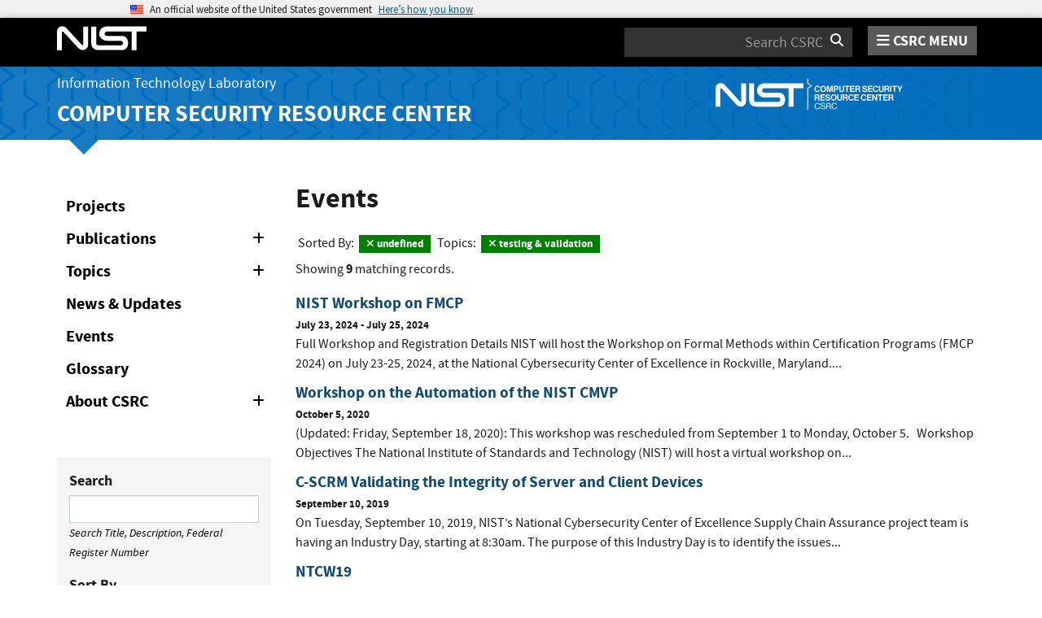

--- FILE ---
content_type: text/html; charset=utf-8
request_url: https://csrc.nist.gov/events?sortBy-lg=StartDateTime+DESC&ipp-lg=25&topics-lg=27693%7Ctesting+%26+validation&topicsMatch-lg=ANY
body_size: 14468
content:
<!DOCTYPE html>
<html lang="en-us" xml:lang="en-us">
<head>
    <meta charset="utf-8" />
    <title>Updates | CSRC</title>
    <meta http-equiv="content-type" content="text/html; charset=UTF-8" />
    <meta http-equiv="content-style-type" content="text/css" />
    <meta http-equiv="content-script-type" content="text/javascript" />
    <meta name="viewport" content="width=device-width, initial-scale=1.0" />
    <meta name="msapplication-config" content="/CSRC/Media/images/favicons/browserconfig.xml" />
    <meta name="theme-color" content="#000000" />
    <meta name="google-site-verification" content="xbrnrVYDgLD-Bd64xHLCt4XsPXzUhQ-4lGMj4TdUUTA" />
    
    <meta name="description" content="Details of events from NIST's Computer Security and Applied Cybersecurity Divisions." />


    <link rel="apple-touch-icon" sizes="180x180" href="/images/icons/apple-touch-icon.png" />
    <link rel="icon" type="image/png" href="/images/icons/favicon-32x32.png" sizes="32x32" />
    <link rel="icon" type="image/png" href="/images/icons/favicon-16x16.png" sizes="16x16" />
    <link rel="manifest" href="/images/icons/manifest.json" />
    <link rel="mask-icon" href="/images/icons/safari-pinned-tab.svg" color="#000000" />
    <link href="/CSRC/Media/images/favicons/favicon.ico" type="image/x-icon" rel="shortcut icon" />
    <link href="/CSRC/Media/images/favicons/favicon.ico" type="image/x-icon" rel="icon" />
    <link href="/dist/app.css" rel="stylesheet" />
    
    <!-- Highlight.js -->
    <link href="/dist/highlight-js/github.css" rel="stylesheet" />
    
    <!-- USWDS Top -->
    <link href="/dist/uswds/css/uswds.css" type="text/css" rel="stylesheet" />
    <script type="text/javascript" src="/dist/uswds/js/uswds-init.min.js"></script>

    <!-- reCAPTCHA v3 -->
    <style>
    .grecaptcha-badge {
        visibility: hidden;
    }
    </style>

    

    <script async type="text/javascript" id="_fed_an_ua_tag" src="https://dap.digitalgov.gov/Universal-Federated-Analytics-Min.js?agency=nist&subagency=csrc&pua=UA-66610693-15&yt=true&exts=xsd,xml,wav,mpg,mpeg,avi,rtf,webm,ogg,ogv,oga,map,otf,eot,svg,ttf,woff"></script>
    <style id="antiClickjackCss">
        body > * {
            display: none !important;
        }
        #antiClickjack {
            display: block !important;
        }
    </style>
    <noscript>
        <style id="antiClickjackNoScript">
            body > * { display: block !important; }
            #antiClickjack {
                display: none !important;
            }
        </style>
    </noscript>
    <script type="text/javascript" id="antiClickjackScript">
        if (self === top) {
            // no clickjacking
            var antiClickjack = document.getElementById("antiClickjackCss"); antiClickjack.parentNode.removeChild(antiClickjack);
        } else {
            setTimeout(tryForward(), 5000);
        }
        function tryForward() {
            top.location = self.location;
        }
    </script>
    <!-- Google tag (gtag.js) --> 
    <script async src="https://www.googletagmanager.com/gtag/js?id=G-TSQ0PLGJZP"></script> 
    <script>   window.dataLayer = window.dataLayer || [];   function gtag(){dataLayer.push(arguments);}   gtag('js', new Date());   gtag('config', 'G-TSQ0PLGJZP'); </script>
    <!-- Google Tag Manager -->
    <script>(function(w,d,s,l,i){w[l]=w[l]||[];w[l].push({'gtm.start':new Date().getTime(),event:'gtm.js'});var f=d.getElementsByTagName(s)[0],j=d.createElement(s),dl=l!='dataLayer'?'&l='+l:'';j.async=true;j.src='https://www.googletagmanager.com/gtm.js?id='+i+dl;f.parentNode.insertBefore(j,f);})(window,document,'script','dataLayer','GTM-MZQC4NCJ');</script>
    <!-- End Google Tag Manager -->
</head>
<body>
    <!-- Google Tag Manager (noscript) -->
    <noscript><iframe src="https://www.googletagmanager.com/ns.html?id=GTM-MZQC4NCJ" height="0" width="0" style="display:none;visibility:hidden"></iframe></noscript>
    <!-- End Google Tag Manager (noscript) -->
    <div id="antiClickjack" style="display: none;">
        <strong style="font-size: 1.6rem;">You are viewing this page in an unauthorized frame window.</strong>
        <p>This is a potential security issue, you are being redirected to <a href="https://csrc.nist.gov">https://csrc.nist.gov</a>.</p>
    </div>

    <section
    class="usa-banner"
    aria-label="Official website of the United States government">
    <div class="usa-accordion">
        <header class="usa-banner__header">
            <noscript>
                <p style="font-size: 0.85rem; font-weight: bold;">You have JavaScript disabled. This site requires JavaScript to be enabled for complete site functionality.</p>
            </noscript>
            <div class="usa-banner__inner">
                <div class="grid-col-auto">
                    <img
                        aria-hidden="true"
                        class="usa-banner__header-flag"
                        src="/dist/uswds/img/us_flag_small.png"
                        alt=""/>
                </div>
                <div class="grid-col-fill tablet:grid-col-auto" aria-hidden="true">
                    <p class="usa-banner__header-text">
                        An official website of the United States government
                    </p>
                    <p class="usa-banner__header-action">Here’s how you know</p>
                </div>
                <button
                    type="button"
                    class="usa-accordion__button usa-banner__button"
                    aria-expanded="false"
                    aria-controls="gov-banner-default">
                    <span class="usa-banner__button-text">Here’s how you know</span>
                </button>
            </div>
        </header>
        <div
            class="usa-banner__content usa-accordion__content"
            id="gov-banner-default">
            <div class="grid-row grid-gap-lg">
                <div class="usa-banner__guidance tablet:grid-col-6">
                    <img
                        class="usa-banner__icon usa-media-block__img"
                        src="/dist/uswds/img/icon-dot-gov.svg"
                        role="img"
                        alt=""
                        aria-hidden="true"/>
                    <div class="usa-media-block__body">
                        <p>
                            <strong>Official websites use .gov</strong><br/>A
                            <strong>.gov</strong> website belongs to an official government
                            organization in the United States.
                        </p>
                    </div>
                </div>
                <div class="usa-banner__guidance tablet:grid-col-6">
                    <img
                        class="usa-banner__icon usa-media-block__img"
                        src="/dist/uswds/img/icon-https.svg"
                        role="img"
                        alt=""
                        aria-hidden="true"/>
                    <div class="usa-media-block__body">
                        <p>
                            <strong>Secure .gov websites use HTTPS</strong><br/>A
                            <strong>lock</strong> (
                            <span class="icon-lock">
                                <svg
                                    xmlns="http://www.w3.org/2000/svg"
                                    width="52"
                                    height="64"
                                    viewBox="0 0 52 64"
                                    class="usa-banner__lock-image"
                                    role="img"
                                    aria-labelledby="banner-lock-description-default"
                                    focusable="false">
                                    <title id="banner-lock-title-default">Lock</title>
                                    <desc id="banner-lock-description-default">Locked padlock icon</desc>
                                    <path
                                        fill="#000000"
                                        fill-rule="evenodd"
                                        d="M26 0c10.493 0 19 8.507 19 19v9h3a4 4 0 0 1 4 4v28a4 4 0 0 1-4 4H4a4 4 0 0 1-4-4V32a4 4 0 0 1 4-4h3v-9C7 8.507 15.507 0 26 0zm0 8c-5.979 0-10.843 4.77-10.996 10.712L15 19v9h22v-9c0-6.075-4.925-11-11-11z"/>
                                </svg>
                            </span
                            >) or <strong>https://</strong> means you’ve safely connected to
                            the .gov website. Share sensitive information only on official,
                            secure websites.
                        </p>
                    </div>
                </div>
            </div>
        </div>
    </div>
</section>

    <nav id="navbar" class="navbar">
    <div id="nist-menu-container" class="container">
        <div class="row">
            <!-- Brand -->
            <div class="col-xs-6 col-md-4 navbar-header">
                <a class="navbar-brand" href="https://www.nist.gov" target="_blank" id="navbar-brand-image">
                    <img src="/CSRC/media/images/svg/nist-logo.svg" alt="National Institute of Standards and Technology" width="110" height="30">
                </a>
            </div>
            <div class="col-xs-6 col-md-8 navbar-nist-logo">
                <div class="form-inline hidden-sm hidden-xs">
                    <form name="site-search" id="site-search-form" action="/search" method="GET">
                        <label for="search-csrc-query" class="element-invisible">Search</label>
                        <input autocomplete="off" class="form-control" id="search-csrc-query" name="keywords" type="text" size="15" maxlength="128" placeholder="Search CSRC" />
                        <input type="hidden" name="ipp" value="25" />
                        <input type="hidden" name="sortBy" value="relevance" />
                        <input type="hidden" name="showOnly" value="publications,projects,news,events,presentations,glossary,topics" />
                        <input type="hidden" name="topicsMatch" value="ANY" />
                        <input type="hidden" name="status" value="Final,Draft" />
                        <button type="submit" id="search-csrc-submit-btn" class="form-submit">
                            <span class="element-invisible">Search</span>
                            <i class="fa fa-search"></i>
                        </button>
                    </form>
                </div>
                <span id="nvd-menu-button" class="pull-right">
                    <a href="#" id="nvd-menu-button-link">
                        <span class="fa fa-bars"></span>
                        <span id="nvd-menu-full-text">CSRC MENU</span>
                    </a>
                </span>
            </div>
        </div>
    </div>

    <div class="form-inline hidden-md hidden-lg">
        <form name="site-search-mobile" id="site-search-form-mobile" action="/search" method="GET">
            <label for="search-csrc-query-mobile" class="element-invisible">Search</label>
            <input autocomplete="off" class="form-control" id="search-csrc-query-mobile" name="keywords" type="text" size="15" maxlength="128" placeholder="Search CSRC" />
            <button type="submit" id="search-csrc-submit-btn-mobile" class="form-submit">
                <span class="element-invisible">Search</span>
                <i class="fa fa-search"></i>
            </button>
        </form>
    </div>
    <div class="main-menu-row container">
        <!-- Collect the nav links, forms, and other content for toggling -->
        <div id="main-menu-drop" class="col-lg-12" style="display: none;">
            <ul>
                <li><a href="/projects">Projects</a></li>
                <li>
                    <a href="/publications">
                        Publications
                        <span class="expander fa fa-plus" id="main-menu-pubs-expander" data-expander-name="publications" data-expanded="false">
                            <span class="element-invisible">Expand or Collapse</span>
                        </span>
                    </a>
                    <div style="display: none;" class="sub-menu" data-expander-trigger="publications" id="main-menu-pubs-expanded">
                        <div class="row">
                            <div class="col-lg-4">
                                <p><a href="/publications/drafts-open-for-comment">Drafts for Public Comment</a></p>
                                <p><a href="/publications/draft-pubs">All Public Drafts</a></p>
                                <p><a href="/publications/final-pubs">Final Pubs</a></p>
                                <p><a href="/publications/fips">FIPS <small>(standards)</small></a></p>
                            </div>
                            <div class="col-lg-4">
                                <p><a href="/publications/sp">Special Publications (SP<small>s</small>)</a></p>
                                <p><a href="/publications/ir">IR <small>(interagency/internal reports)</small></a></p>
                                <p><a href="/publications/cswp">CSWP <small>(cybersecurity white papers)</small></a></p>
                                <p><a href="/publications/itl-bulletin">ITL Bulletins</a></p>
                            </div>
                            <div class="col-lg-4">
                                <p><a href="/publications/project-description">Project Descriptions</a></p>
                                <p><a href="/publications/journal-article">Journal Articles</a></p>
                                <p><a href="/publications/conference-paper">Conference Papers</a></p>
                                <p><a href="/publications/book">Books</a></p>
                            </div>
                        </div>
                    </div>
                </li>
                <li>
                    <a href="/topics">
                        Topics
                        <span class="expander fa fa-plus" id="main-menu-topics-expander" data-expander-name="topics" data-expanded="false">
                            <span class="element-invisible">Expand or Collapse</span>
                        </span>
                    </a>
                    <div style="display: none;" class="sub-menu" data-expander-trigger="topics" id="main-menu-topics-expanded">
                        <div class="row">
                            <div class="col-lg-4">
                                <p><a href="/Topics/Security-and-Privacy">Security & Privacy</a></p>
                                <p><a href="/Topics/Applications">Applications</a></p>
                            </div>
                            <div class="col-lg-4">
                                <p><a href="/Topics/Technologies">Technologies</a></p>
                                <p><a href="/Topics/Sectors">Sectors</a></p>
                            </div>
                            <div class="col-lg-4">
                                <p><a href="/Topics/Laws-and-Regulations">Laws & Regulations</a></p>
                                <p><a href="/Topics/Activities-and-Products">Activities & Products</a></p>
                            </div>
                        </div>
                    </div>
                </li>
                <li><a href="/news">News & Updates</a></li>
                <li><a href="/events">Events</a></li>
                <li><a href="/glossary">Glossary</a></li>
                <li>
                    <a href="/about">
                        About CSRC
                        <span class="expander fa fa-plus" id="main-menu-about-expander" data-expander-name="about" data-expanded="false">
                            <span class="element-invisible">Expand or Collapse</span>
                        </span>
                    </a>
                    <div style="display: none;" class="sub-menu" data-expander-trigger="about" id="main-menu-about-expanded">
                        <div class="row">
                            <div class="col-lg-6">
                                <p>
                                    <strong><a href="/Groups/Computer-Security-Division">Computer Security Division</a></strong><br />
                                    <ul>
                                        <li><a href="/Groups/Computer-Security-Division/Cryptographic-Technology">Cryptographic Technology</a></li>
                                        <li><a href="/Groups/Computer-Security-Division/Secure-Systems-and-Applications">Secure Systems and Applications</a></li>
                                        <li><a href="/Groups/Computer-Security-Division/Security-Components-and-Mechanisms">Security Components and Mechanisms</a></li>
                                        <li><a href="/Groups/Computer-Security-Division/Security-Engineering-and-Risk-Management">Security Engineering and Risk Management</a></li>
                                        <li><a href="/Groups/Computer-Security-Division/Security-Testing-Validation-and-Measurement">Security Testing, Validation, and Measurement</a></li>
                                    </ul>
                                </p>
                            </div>
                            <div class="col-lg-6">
                                <p>
                                    <strong><a href="/Groups/Applied-Cybersecurity-Division">Applied Cybersecurity Division</a></strong><br />
                                    <ul>
                                        <li><a href="/Groups/Applied-Cybersecurity-Division/Cybersecurity-and-Privacy-Applications">Cybersecurity and Privacy Applications</a></li>
                                        <li><a href="/Groups/Applied-Cybersecurity-Division/National-Cybersecurity-Center-of-Excellence">National Cybersecurity Center of Excellence (NCCoE)</a></li>
                                        <li><a href="https://www.nist.gov/nice/">National Initiative for Cybersecurity Education (NICE)</a></li>
                                    </ul>
                                </p>
                                <p>
                                    <a href="/contact">
                                        Contact Us
                                    </a>
                                </p>
                            </div>
                        </div>
                    </div>
                </li>
            </ul>
        </div><!-- /#mobile-nav-container -->
    </div>

</nav>

    <section id="itl-header" class="has-menu">
        <div class="itl-background"></div>
            <div class="container">
                <div class="row">
                    <div class="col-sm-12 col-md-8">
                        <div class="hidden-xs hidden-sm" id="itl-header-lg">
                            <a href="https://www.nist.gov/itl" target="_blank" id="itl-header-link">Information Technology Laboratory</a>
                        </div>
                        <div class="hidden-xs hidden-sm" id="csrc-header-lg">
                            <a href="/" id="csrc-header-link-lg">Computer Security Resource Center</a>
                        </div>
                    </div>
                    <div class="col-sm-12 col-md-4">
                        <div class="hidden-xs hidden-sm hidden-md">
                            <a id="logo-csrc-lg" href="/"><img id="img-logo-csrc-lg" src="/CSRC/Media/images/nist-logo-csrc-white.svg" alt="CSRC Logo" class="csrc-header-logo"></a>
                        </div>
                        <div class="hidden-lg">
                            <a id="logo-csrc-sm" href="/"><img id="img-logo-csrc-sm" src="/CSRC/Media/images/nist-logo-csrc-white.svg" alt="CSRC Logo" class="csrc-header-logo"></a>
                        </div>
                    </div>
                </div>
            </div>
    </section>

    <div id="body-section" class="container">
        
        



<div class="home-content">
    <div class="row">
        <div class="col-lg-3 col-md-4 hidden-sm hidden-xs hidden-xxs">

<ul class="side-nav" id="left-side-navigation">
    <li><a href="/projects">Projects</a></li>
    <li>
        <a href="/publications">
            Publications
            <span class="expander fa fa-plus" id="side-menu-pubs-expander" data-expander-name="publicationsSide" data-expanded="false">
                <span class="element-invisible">Expand or Collapse</span>
            </span>
        </a>
        <div style="display: none;" class="sub-menu" data-expander-trigger="publicationsSide" id="side-menu-pubs-expanded">
            <ul>
                <li><a href="/publications/drafts-open-for-comment">Drafts for Public Comment</a></li>
                <li><a href="/publications/draft-pubs">All Public Drafts</a></li>
                <li><a href="/publications/sp">NIST Special Publications (SPs)</a></li>
                <li><a href="/publications/fips">FIPS</a></li>
                <li><a href="/publications/nistir">NIST interagency/internal reports (NISTIRs)</a></li>
                <li><a href="/publications/itl-bulletin">ITL Bulletins</a></li>
                <li><a href="/publications/white-paper">White Papers</a></li>
                <li><a href="/publications/journal-article">Journal Articles</a></li>
                <li><a href="/publications/conference-paper">Conference Papers</a></li>
                <li><a href="/publications/book">Books</a></li>
            </ul>
        </div>
    </li>
    <li>
        <a href="/topics">
            Topics
            <span class="expander fa fa-plus" id="side-menu-topics-expander" data-expander-name="topicsSide" data-expanded="false">
                <span class="element-invisible">Expand or Collapse</span>
            </span>
        </a>
        <div style="display: none;" class="sub-menu" data-expander-trigger="topicsSide" id="side-menu-topics-expanded">
            <ul>
                <li><a href="/Topics/Security-and-Privacy">Security &amp; Privacy</a></li>
                <li><a href="/Topics/Applications">Applications</a></li>
                <li><a href="/Topics/Technologies">Technologies</a></li>
                <li><a href="/Topics/Sectors">Sectors</a></li>
                <li><a href="/Topics/Laws-and-Regulations">Laws &amp; Regulations</a></li>
                <li><a href="/Topics/Activities-and-Products">Activities &amp; Products</a></li>
            </ul>
        </div>
    </li>
    <li><a href="/news">News &amp; Updates</a></li>
    <li><a href="/events">Events</a></li>
    <li><a href="/glossary">Glossary</a></li>
    <li>
        <a href="/about">
            About CSRC
            <span class="expander fa fa-plus" id="side-menu-about-expander" data-expander-name="aboutSide" data-expanded="false">
                <span class="element-invisible">Expand or Collapse</span>
            </span>
        </a>
        <div style="display: none;" class="sub-menu" data-expander-trigger="aboutSide" id="side-menu-about-expanded">
            <strong><a href="/Groups/Computer-Security-Division">Computer Security Division</a></strong><br />
            <ul>
                <li><a href="/Groups/Computer-Security-Division/Cryptographic-Technology">Cryptographic Technology</a></li>
                <li><a href="/Groups/Computer-Security-Division/Secure-Systems-and-Applications">Secure Systems and Applications</a></li>
                <li><a href="/Groups/Computer-Security-Division/Security-Components-and-Mechanisms">Security Components and Mechanisms</a></li>
                <li><a href="/Groups/Computer-Security-Division/Security-Engineering-and-Risk-Management">Security Engineering and Risk Management</a></li>
                <li><a href="/Groups/Computer-Security-Division/Security-Testing-Validation-and-Measurement">Security Testing, Validation, and Measurement</a></li>
            </ul>
            <strong><a href="/Groups/Applied-Cybersecurity-Division">Applied Cybersecurity Division</a></strong><br />
            <ul>
                <li><a href="/Groups/Applied-Cybersecurity-Division/Cybersecurity-and-Privacy-Applications">Cybersecurity and Privacy Applications</a></li>
                <li><a href="/Groups/Applied-Cybersecurity-Division/National-Cybersecurity-Center-of-Excellence">National Cybersecurity Center of Excellence (NCCoE)</a></li>
                <li><a href="https://www.nist.gov/nice/">National Initiative for Cybersecurity Education (NICE)</a></li>
            </ul>
            <strong><a href="/contact-us">Contact Us</a></strong>
        </div>
    </li>
</ul>

<form action="/events" class="bs-callout bs-callout-success csrc-search-form" data-csrc-form="true" data-default-query="sortBy-lg=startdatetime+desc" data-form-ignore-default="sortBy" data-form-name="events-search-form" method="get">                <div class="form-group">
                    <label for="events-search-keywords">Search</label>
                    <input Name="keywords-lg" class="form-control" data-val="true" data-val-length="The field Search must be a string with a maximum length of 255." data-val-length-max="255" id="events-search-keywords" name="Form.Keywords" type="text" value="" />
                    <em class="text-muted">Search Title, Description, Federal Register Number</em>
                </div>
                <div class="form-group">
                    <label for="events-search-sort-by">Sort By</label>
                    <div class="form-inline">
                        <select Name="sortBy-lg" class="form-control form-control-full" id="events-search-sort-by" name="Form.SortBy"><option value="relevance">Relevance (best match)</option>
<option selected="selected" value="startdatetime desc">Date (newest first)</option>
<option value="startdatetime asc">Date (oldest first)</option>
<option value="name asc">Title (A-Z)</option>
<option value="name desc">Title (Z-A)</option>
</select>
                    </div>
                </div>
                <div class="form-group form-inline">
                    <label for="events-search-ipp" class="form-control-half">Items Per Page</label>
                    <select Name="ipp-lg" class="form-control" id="events-search-ipp" name="Form.ItemsPerPage"><option selected="selected" value="25">25</option>
<option value="50">50</option>
<option value="75">75</option>
<option value="100">100</option>
<option value="all">All</option>
</select>
                </div>
                <div class="form-group">
                    <label for="events-search-date-from">Date</label>
                    <div class="form-inline form-date-inline">
                        <div class="input-group date" data-date-picker="true">
                            <input Name="dateFrom-lg" class="form-control" data-control-type="date" data-val="true" data-val-date="The field Date must be a date." data-validation="true" data-validation-compare-field="events-search-date-to" data-validation-message="From date must be less than To date" data-validation-type="less-than-date" id="events-search-date-from" name="Form.DateFrom" placeholder="  /  /    " type="text" value="" />
                            <span class="input-group-addon">
                                <span class="fa fa-calendar">
                                </span>
                            </span>
                        </div>
                        <div class="input-group date" data-date-picker="true">
                            <input Name="dateTo-lg" class="form-control" data-control-type="date" data-val="true" data-val-date="The field DateTo must be a date." id="events-search-date-to" name="Form.DateTo" placeholder="  /  /    " type="text" value="" />
                            <span class="input-group-addon">
                                <span class="fa fa-calendar">
                                </span>
                            </span>
                        </div>
                    </div>
                </div>
                <div class="form-group">
                    <label for="events-search-topics">Topics</label>
                    <input Name="topics-lg" id="topics-lg" name="Form.Topics" type="hidden" value="27693|testing &amp; validation" />
                    <div class="form-control topics-selection"
                         id="events-search-topics"
                         contenteditable="true"
                         data-drop-target="events-search-topics-drop"
                         data-field-name="topics-lg"
                         aria-haspopup="true">
                    </div>
                    <div class="topics-selection-dropdown desktop" id="events-search-topics-drop" style="display: none;" data-topics-selector=""><div class="col-sm-4"><strong>Security and Privacy</strong><br/>
<ul><li><i class="fa fa-plus fa-fw" id="topics-expander-estdl-24670-27481" data-expander-for="/topics/security-and-privacy/cryptography"></i> <a data-topic-id="27481" data-topic-text="cryptography">cryptography</a><ul style="display: none;"><li><i class="fa fa-fw"></i> <a data-topic-id="27647" data-topic-text="digital signatures">digital signatures</a></li><li><i class="fa fa-fw"></i> <a data-topic-id="27648" data-topic-text="encryption">encryption</a></li><li><i class="fa fa-fw"></i> <a data-topic-id="27649" data-topic-text="key management">key management</a></li><li><i class="fa fa-fw"></i> <a data-topic-id="30027" data-topic-text="lightweight cryptography">lightweight cryptography</a></li><li><i class="fa fa-fw"></i> <a data-topic-id="27650" data-topic-text="message authentication">message authentication</a></li><li><i class="fa fa-fw"></i> <a data-topic-id="27651" data-topic-text="post-quantum cryptography">post-quantum cryptography</a></li><li><i class="fa fa-fw"></i> <a data-topic-id="27652" data-topic-text="random number generation">random number generation</a></li><li><i class="fa fa-fw"></i> <a data-topic-id="27653" data-topic-text="secure hashing">secure hashing</a></li></ul>
</li><li><i class="fa fa-fw"></i> <a data-topic-id="27482" data-topic-text="cybersecurity supply chain risk management">cybersecurity supply chain risk management</a></li><li><i class="fa fa-fw"></i> <a data-topic-id="27483" data-topic-text="general security & privacy">general security & privacy</a></li><li><i class="fa fa-plus fa-fw" id="topics-expander-estdl-24670-27484" data-expander-for="/topics/security-and-privacy/identity-and-access-management"></i> <a data-topic-id="27484" data-topic-text="identity & access management">identity & access management</a><ul style="display: none;"><li><i class="fa fa-fw"></i> <a data-topic-id="27663" data-topic-text="access authorization">access authorization</a></li><li><i class="fa fa-fw"></i> <a data-topic-id="27664" data-topic-text="access control">access control</a></li><li><i class="fa fa-plus fa-fw" id="topics-expander-estdl-27484-27665" data-expander-for="/topics/security-and-privacy/identity-and-access-management/authentication"></i> <a data-topic-id="27665" data-topic-text="authentication">authentication</a><ul style="display: none;"><li><i class="fa fa-fw"></i> <a data-topic-id="36231" data-topic-text="passwords">passwords</a></li></ul>
</li><li><i class="fa fa-fw"></i> <a data-topic-id="27666" data-topic-text="Personal Identity Verification">Personal Identity Verification</a></li><li><i class="fa fa-fw"></i> <a data-topic-id="27667" data-topic-text="public key infrastructure">public key infrastructure</a></li></ul>
</li><li><i class="fa fa-plus fa-fw" id="topics-expander-estdl-24670-27485" data-expander-for="/topics/security-and-privacy/privacy"></i> <a data-topic-id="27485" data-topic-text="privacy">privacy</a><ul style="display: none;"><li><i class="fa fa-fw"></i> <a data-topic-id="27680" data-topic-text="personally identifiable information">personally identifiable information</a></li><li><i class="fa fa-fw"></i> <a data-topic-id="27681" data-topic-text="privacy engineering">privacy engineering</a></li></ul>
</li><li><i class="fa fa-plus fa-fw" id="topics-expander-estdl-24670-27486" data-expander-for="/topics/security-and-privacy/risk-management"></i> <a data-topic-id="27486" data-topic-text="risk management">risk management</a><ul style="display: none;"><li><i class="fa fa-fw"></i> <a data-topic-id="27682" data-topic-text="categorization">categorization</a></li><li><i class="fa fa-fw"></i> <a data-topic-id="27683" data-topic-text="continuous monitoring">continuous monitoring</a></li><li><i class="fa fa-plus fa-fw" id="topics-expander-estdl-27486-27684" data-expander-for="/topics/security-and-privacy/risk-management/controls"></i> <a data-topic-id="27684" data-topic-text="controls">controls</a><ul style="display: none;"><li><i class="fa fa-fw"></i> <a data-topic-id="27767" data-topic-text="controls assessment">controls assessment</a></li><li><i class="fa fa-fw"></i> <a data-topic-id="27768" data-topic-text="privacy controls">privacy controls</a></li><li><i class="fa fa-fw"></i> <a data-topic-id="27769" data-topic-text="security controls">security controls</a></li></ul>
</li><li><i class="fa fa-fw"></i> <a data-topic-id="27685" data-topic-text="risk assessment">risk assessment</a></li><li><i class="fa fa-fw"></i> <a data-topic-id="27686" data-topic-text="roots of trust">roots of trust</a></li><li><i class="fa fa-fw"></i> <a data-topic-id="27687" data-topic-text="system authorization">system authorization</a></li><li><i class="fa fa-plus fa-fw" id="topics-expander-estdl-27486-27688" data-expander-for="/topics/security-and-privacy/risk-management/threats"></i> <a data-topic-id="27688" data-topic-text="threats">threats</a><ul style="display: none;"><li><i class="fa fa-fw"></i> <a data-topic-id="27770" data-topic-text="advanced persistent threats">advanced persistent threats</a></li><li><i class="fa fa-fw"></i> <a data-topic-id="27771" data-topic-text="botnets">botnets</a></li><li><i class="fa fa-fw"></i> <a data-topic-id="27772" data-topic-text="information sharing">information sharing</a></li><li><i class="fa fa-fw"></i> <a data-topic-id="27773" data-topic-text="intrusion detection & prevention">intrusion detection & prevention</a></li><li><i class="fa fa-fw"></i> <a data-topic-id="27774" data-topic-text="malware">malware</a></li><li><i class="fa fa-fw"></i> <a data-topic-id="36186" data-topic-text="phishing">phishing</a></li><li><i class="fa fa-fw"></i> <a data-topic-id="37081" data-topic-text="ransomware">ransomware</a></li></ul>
</li><li><i class="fa fa-plus fa-fw" id="topics-expander-estdl-27486-37277" data-expander-for="/topics/security-and-privacy/risk-management/vulnerabilities"></i> <a data-topic-id="37277" data-topic-text="vulnerabilities">vulnerabilities</a><ul style="display: none;"><li><i class="fa fa-fw"></i> <a data-topic-id="27689" data-topic-text="vulnerability management">vulnerability management</a></li></ul>
</li></ul>
</li><li><i class="fa fa-plus fa-fw" id="topics-expander-estdl-24670-27487" data-expander-for="/topics/security-and-privacy/security-and-behavior"></i> <a data-topic-id="27487" data-topic-text="security & behavior">security & behavior</a><ul style="display: none;"><li><i class="fa fa-fw"></i> <a data-topic-id="27709" data-topic-text="accessibility">accessibility</a></li><li><i class="fa fa-fw"></i> <a data-topic-id="27710" data-topic-text="behavior">behavior</a></li><li><i class="fa fa-fw"></i> <a data-topic-id="27711" data-topic-text="usability">usability</a></li></ul>
</li><li><i class="fa fa-plus fa-fw" id="topics-expander-estdl-24670-27488" data-expander-for="/topics/security-and-privacy/security-measurement"></i> <a data-topic-id="27488" data-topic-text="security measurement">security measurement</a><ul style="display: none;"><li><i class="fa fa-fw"></i> <a data-topic-id="27690" data-topic-text="analytics">analytics</a></li><li><i class="fa fa-fw"></i> <a data-topic-id="27691" data-topic-text="assurance">assurance</a></li><li><i class="fa fa-fw"></i> <a data-topic-id="27692" data-topic-text="modeling">modeling</a></li><li><i class="fa fa-fw"></i> <a data-topic-id="27693" data-topic-text="testing & validation">testing & validation</a></li></ul>
</li><li><i class="fa fa-plus fa-fw" id="topics-expander-estdl-24670-27489" data-expander-for="/topics/security-and-privacy/security-programs-and-operations"></i> <a data-topic-id="27489" data-topic-text="security programs & operations">security programs & operations</a><ul style="display: none;"><li><i class="fa fa-fw"></i> <a data-topic-id="27694" data-topic-text="acquisition">acquisition</a></li><li><i class="fa fa-fw"></i> <a data-topic-id="27695" data-topic-text="asset management">asset management</a></li><li><i class="fa fa-fw"></i> <a data-topic-id="27696" data-topic-text="audit & accountability">audit & accountability</a></li><li><i class="fa fa-fw"></i> <a data-topic-id="27697" data-topic-text="awareness training & education">awareness training & education</a></li><li><i class="fa fa-fw"></i> <a data-topic-id="27698" data-topic-text="configuration management">configuration management</a></li><li><i class="fa fa-fw"></i> <a data-topic-id="27699" data-topic-text="contingency planning">contingency planning</a></li><li><i class="fa fa-fw"></i> <a data-topic-id="27700" data-topic-text="incident response">incident response</a></li><li><i class="fa fa-fw"></i> <a data-topic-id="27701" data-topic-text="maintenance">maintenance</a></li><li><i class="fa fa-fw"></i> <a data-topic-id="27702" data-topic-text="media protection">media protection</a></li><li><i class="fa fa-fw"></i> <a data-topic-id="27703" data-topic-text="patch management">patch management</a></li><li><i class="fa fa-fw"></i> <a data-topic-id="27704" data-topic-text="personnel security">personnel security</a></li><li><i class="fa fa-fw"></i> <a data-topic-id="27705" data-topic-text="physical & environmental protection">physical & environmental protection</a></li><li><i class="fa fa-fw"></i> <a data-topic-id="27706" data-topic-text="planning">planning</a></li><li><i class="fa fa-fw"></i> <a data-topic-id="27707" data-topic-text="program management">program management</a></li><li><i class="fa fa-fw"></i> <a data-topic-id="27708" data-topic-text="security automation">security automation</a></li></ul>
</li><li><i class="fa fa-plus fa-fw" id="topics-expander-estdl-24670-27490" data-expander-for="/topics/security-and-privacy/systems-security-engineering"></i> <a data-topic-id="27490" data-topic-text="systems security engineering">systems security engineering</a><ul style="display: none;"><li><i class="fa fa-plus fa-fw" id="topics-expander-estdl-27490-27713" data-expander-for="/topics/security-and-privacy/systems-security-engineering/trustworthiness"></i> <a data-topic-id="27713" data-topic-text="trustworthiness">trustworthiness</a><ul style="display: none;"><li><i class="fa fa-fw"></i> <a data-topic-id="27775" data-topic-text="reliability">reliability</a></li><li><i class="fa fa-fw"></i> <a data-topic-id="27776" data-topic-text="resilience">resilience</a></li><li><i class="fa fa-fw"></i> <a data-topic-id="27777" data-topic-text="safety">safety</a></li></ul>
</li></ul>
</li><li><i class="fa fa-fw"></i> <a data-topic-id="28469" data-topic-text="zero trust">zero trust</a></li></ul><strong>Technologies</strong><br/>
<ul><li><i class="fa fa-fw"></i> <a data-topic-id="27491" data-topic-text="artificial intelligence">artificial intelligence</a></li><li><i class="fa fa-fw"></i> <a data-topic-id="27492" data-topic-text="big data">big data</a></li><li><i class="fa fa-fw"></i> <a data-topic-id="27493" data-topic-text="biometrics">biometrics</a></li><li><i class="fa fa-fw"></i> <a data-topic-id="27494" data-topic-text="blockchain">blockchain</a></li><li><i class="fa fa-fw"></i> <a data-topic-id="27495" data-topic-text="cloud & virtualization">cloud & virtualization</a></li><li><i class="fa fa-fw"></i> <a data-topic-id="27496" data-topic-text="combinatorial testing">combinatorial testing</a></li><li><i class="fa fa-fw"></i> <a data-topic-id="27497" data-topic-text="complexity">complexity</a></li><li><i class="fa fa-plus fa-fw" id="topics-expander-estdl-24671-27499" data-expander-for="/topics/technologies/hardware"></i> <a data-topic-id="27499" data-topic-text="hardware">hardware</a><ul style="display: none;"><li><i class="fa fa-fw"></i> <a data-topic-id="27714" data-topic-text="circuits">circuits</a></li><li><i class="fa fa-fw"></i> <a data-topic-id="27715" data-topic-text="personal computers">personal computers</a></li><li><i class="fa fa-fw"></i> <a data-topic-id="36764" data-topic-text="semiconductors">semiconductors</a></li><li><i class="fa fa-fw"></i> <a data-topic-id="27716" data-topic-text="sensors">sensors</a></li></ul>
</li><li><i class="fa fa-fw"></i> <a data-topic-id="27498" data-topic-text="mobile">mobile</a></li><li><i class="fa fa-plus fa-fw" id="topics-expander-estdl-24671-27500" data-expander-for="/topics/technologies/networks"></i> <a data-topic-id="27500" data-topic-text="networks">networks</a><ul style="display: none;"><li><i class="fa fa-fw"></i> <a data-topic-id="27717" data-topic-text="email">email</a></li><li><i class="fa fa-fw"></i> <a data-topic-id="27718" data-topic-text="firewalls">firewalls</a></li><li><i class="fa fa-fw"></i> <a data-topic-id="27719" data-topic-text="internet">internet</a></li></ul>
</li><li><i class="fa fa-fw"></i> <a data-topic-id="27501" data-topic-text="quantum information science">quantum information science</a></li><li><i class="fa fa-fw"></i> <a data-topic-id="27502" data-topic-text="servers">servers</a></li><li><i class="fa fa-fw"></i> <a data-topic-id="27503" data-topic-text="smart cards">smart cards</a></li><li><i class="fa fa-plus fa-fw" id="topics-expander-estdl-24671-27504" data-expander-for="/topics/technologies/software-firmware"></i> <a data-topic-id="27504" data-topic-text="software & firmware">software & firmware</a><ul style="display: none;"><li><i class="fa fa-fw"></i> <a data-topic-id="27720" data-topic-text="BIOS">BIOS</a></li><li><i class="fa fa-fw"></i> <a data-topic-id="27721" data-topic-text="databases">databases</a></li><li><i class="fa fa-fw"></i> <a data-topic-id="27722" data-topic-text="operating systems">operating systems</a></li></ul>
</li><li><i class="fa fa-fw"></i> <a data-topic-id="27505" data-topic-text="storage">storage</a></li></ul></div><div class="col-sm-4"><strong>Applications</strong><br/>
<ul><li><i class="fa fa-fw"></i> <a data-topic-id="27456" data-topic-text="communications & wireless">communications & wireless</a></li><li><i class="fa fa-fw"></i> <a data-topic-id="27457" data-topic-text="cyber-physical systems">cyber-physical systems</a></li><li><i class="fa fa-fw"></i> <a data-topic-id="27458" data-topic-text="cybersecurity education">cybersecurity education</a></li><li><i class="fa fa-fw"></i> <a data-topic-id="27459" data-topic-text="cybersecurity framework">cybersecurity framework</a></li><li><i class="fa fa-fw"></i> <a data-topic-id="27460" data-topic-text="cybersecurity workforce">cybersecurity workforce</a></li><li><i class="fa fa-fw"></i> <a data-topic-id="27461" data-topic-text="enterprise">enterprise</a></li><li><i class="fa fa-fw"></i> <a data-topic-id="27462" data-topic-text="forensics">forensics</a></li><li><i class="fa fa-fw"></i> <a data-topic-id="27464" data-topic-text="Internet of Things">Internet of Things</a></li><li><i class="fa fa-fw"></i> <a data-topic-id="29979" data-topic-text="mathematics">mathematics</a></li><li><i class="fa fa-fw"></i> <a data-topic-id="27463" data-topic-text="operational technology">operational technology</a></li><li><i class="fa fa-fw"></i> <a data-topic-id="27920" data-topic-text="positioning navigation & timing">positioning navigation & timing</a></li><li><i class="fa fa-fw"></i> <a data-topic-id="27465" data-topic-text="small & medium business">small & medium business</a></li><li><i class="fa fa-fw"></i> <a data-topic-id="27712" data-topic-text="smart grid">smart grid</a></li><li><i class="fa fa-fw"></i> <a data-topic-id="27466" data-topic-text="telework">telework</a></li><li><i class="fa fa-fw"></i> <a data-topic-id="27467" data-topic-text="voting">voting</a></li></ul><strong>Laws and Regulations</strong><br/>
<ul><li><i class="fa fa-plus fa-fw" id="topics-expander-estdl-24673-27468" data-expander-for="/topics/laws-and-regulations/executive-documents"></i> <a data-topic-id="27468" data-topic-text="executive documents">executive documents</a><ul style="display: none;"><li><i class="fa fa-fw"></i> <a data-topic-id="27668" data-topic-text="Comprehensive National Cybersecurity Initiative">Comprehensive National Cybersecurity Initiative</a></li><li><i class="fa fa-fw"></i> <a data-topic-id="27669" data-topic-text="Cybersecurity Strategy and Implementation Plan">Cybersecurity Strategy and Implementation Plan</a></li><li><i class="fa fa-fw"></i> <a data-topic-id="27670" data-topic-text="Cyberspace Policy Review">Cyberspace Policy Review</a></li><li><i class="fa fa-fw"></i> <a data-topic-id="27671" data-topic-text="Executive Order 13636">Executive Order 13636</a></li><li><i class="fa fa-fw"></i> <a data-topic-id="27672" data-topic-text="Executive Order 13702">Executive Order 13702</a></li><li><i class="fa fa-fw"></i> <a data-topic-id="27673" data-topic-text="Executive Order 13718">Executive Order 13718</a></li><li><i class="fa fa-fw"></i> <a data-topic-id="27674" data-topic-text="Executive Order 13800">Executive Order 13800</a></li><li><i class="fa fa-fw"></i> <a data-topic-id="27921" data-topic-text="Executive Order 13905">Executive Order 13905</a></li><li><i class="fa fa-fw"></i> <a data-topic-id="28468" data-topic-text="Executive Order 14028">Executive Order 14028</a></li><li><i class="fa fa-fw"></i> <a data-topic-id="36203" data-topic-text="Executive Order 14110">Executive Order 14110</a></li><li><i class="fa fa-fw"></i> <a data-topic-id="37388" data-topic-text="Executive Order 14306">Executive Order 14306</a></li><li><i class="fa fa-fw"></i> <a data-topic-id="27675" data-topic-text="Federal Cybersecurity Research and Development Strategic Plan">Federal Cybersecurity Research and Development Strategic Plan</a></li><li><i class="fa fa-fw"></i> <a data-topic-id="27676" data-topic-text="Homeland Security Presidential Directive 7">Homeland Security Presidential Directive 7</a></li><li><i class="fa fa-fw"></i> <a data-topic-id="27677" data-topic-text="Homeland Security Presidential Directive 12">Homeland Security Presidential Directive 12</a></li><li><i class="fa fa-fw"></i> <a data-topic-id="27678" data-topic-text="OMB Circular A-11">OMB Circular A-11</a></li><li><i class="fa fa-fw"></i> <a data-topic-id="27679" data-topic-text="OMB Circular A-130">OMB Circular A-130</a></li></ul>
</li><li><i class="fa fa-plus fa-fw" id="topics-expander-estdl-24673-27469" data-expander-for="/topics/laws-and-regulations/laws"></i> <a data-topic-id="27469" data-topic-text="laws">laws</a><ul style="display: none;"><li><i class="fa fa-fw"></i> <a data-topic-id="35986" data-topic-text="CHIPS and Science Act">CHIPS and Science Act</a></li><li><i class="fa fa-fw"></i> <a data-topic-id="27654" data-topic-text="Cyber Security R&D Act">Cyber Security R&D Act</a></li><li><i class="fa fa-fw"></i> <a data-topic-id="27655" data-topic-text="Cybersecurity Enhancement Act">Cybersecurity Enhancement Act</a></li><li><i class="fa fa-fw"></i> <a data-topic-id="27656" data-topic-text="E-Government Act">E-Government Act</a></li><li><i class="fa fa-fw"></i> <a data-topic-id="27657" data-topic-text="Energy Independence and Security Act">Energy Independence and Security Act</a></li><li><i class="fa fa-fw"></i> <a data-topic-id="27658" data-topic-text="Federal Information Security Modernization Act">Federal Information Security Modernization Act</a></li><li><i class="fa fa-fw"></i> <a data-topic-id="27659" data-topic-text="First Responder Network Authority">First Responder Network Authority</a></li><li><i class="fa fa-fw"></i> <a data-topic-id="27660" data-topic-text="Health Insurance Portability and Accountability Act">Health Insurance Portability and Accountability Act</a></li><li><i class="fa fa-fw"></i> <a data-topic-id="27661" data-topic-text="Help America Vote Act">Help America Vote Act</a></li><li><i class="fa fa-fw"></i> <a data-topic-id="28580" data-topic-text="Internet of Things Cybersecurity Improvement Act">Internet of Things Cybersecurity Improvement Act</a></li></ul>
</li><li><i class="fa fa-plus fa-fw" id="topics-expander-estdl-24673-27470" data-expander-for="/topics/laws-and-regulations/regulations"></i> <a data-topic-id="27470" data-topic-text="regulations">regulations</a><ul style="display: none;"><li><i class="fa fa-fw"></i> <a data-topic-id="37375" data-topic-text="Controlled Unclassified Information">Controlled Unclassified Information</a></li><li><i class="fa fa-fw"></i> <a data-topic-id="27662" data-topic-text="Federal Acquisition Regulation">Federal Acquisition Regulation</a></li></ul>
</li></ul></div><div class="col-sm-4"><strong>Activities and Products</strong><br/>
<ul><li><i class="fa fa-fw"></i> <a data-topic-id="27452" data-topic-text="annual reports">annual reports</a></li><li><i class="fa fa-fw"></i> <a data-topic-id="27453" data-topic-text="conferences & workshops">conferences & workshops</a></li><li><i class="fa fa-fw"></i> <a data-topic-id="30210" data-topic-text="groups">groups</a></li><li><i class="fa fa-fw"></i> <a data-topic-id="36367" data-topic-text="quick-start guides">quick-start guides</a></li><li><i class="fa fa-fw"></i> <a data-topic-id="27454" data-topic-text="reference materials">reference materials</a></li><li><i class="fa fa-fw"></i> <a data-topic-id="27455" data-topic-text="standards development">standards development</a></li></ul><strong>Sectors</strong><br/>
<ul><li><i class="fa fa-fw"></i> <a data-topic-id="27471" data-topic-text="aerospace">aerospace</a></li><li><i class="fa fa-fw"></i> <a data-topic-id="27472" data-topic-text="energy">energy</a></li><li><i class="fa fa-fw"></i> <a data-topic-id="27473" data-topic-text="financial services">financial services</a></li><li><i class="fa fa-fw"></i> <a data-topic-id="27474" data-topic-text="healthcare">healthcare</a></li><li><i class="fa fa-fw"></i> <a data-topic-id="27475" data-topic-text="hospitality">hospitality</a></li><li><i class="fa fa-fw"></i> <a data-topic-id="27476" data-topic-text="manufacturing">manufacturing</a></li><li><i class="fa fa-fw"></i> <a data-topic-id="27477" data-topic-text="public safety">public safety</a></li><li><i class="fa fa-fw"></i> <a data-topic-id="27478" data-topic-text="retail">retail</a></li><li><i class="fa fa-fw"></i> <a data-topic-id="27479" data-topic-text="telecommunications">telecommunications</a></li><li><i class="fa fa-fw"></i> <a data-topic-id="27480" data-topic-text="transportation">transportation</a></li></ul></div></div>
                    <div class="form-inline topics-type">
                        <label class="radio-label">Match ANY: <input Name="topicsMatch-lg" checked="checked" id="topicsMatch-any-lg" name="Form.TopicsMatch" type="radio" value="ANY" /></label>
                        <label class="radio-label">Match ALL: <input Name="topicsMatch-lg" id="topicsMatch-all-lg" name="Form.TopicsMatch" type="radio" value="ALL" /></label>
                    </div>
                </div>
                <div style="display: none;" data-form-error-pane="true" class="text-danger">
                    <strong class="text-danger">Please fix the following:</strong>
                    <ul data-form-error-list="true">
                    </ul>
                    <div class="validation-summary-valid" data-valmsg-summary="true"><ul><li style="display:none"></li>
</ul></div>
                </div>
                <div class="form-group">

                    <button type="submit" id="events-search-submit" name="submit-btn" data-form-button="submit" class="btn">Search</button>
                    <button type="reset" id="events-search-reset" name="reset-btn" data-form-button="reset" class="btn">Reset</button>
                </div>
</form>
        </div>
        <div class="col-lg-9 col-md-8 col-sm-12 col-xs-12 col-xxs-12">

            <h1>Events</h1>

            

<form action="/events" class="bs-callout bs-callout-success csrc-search-form hidden-lg hidden-md mobile-form" data-csrc-form="true" data-default-query="sortBy-lg=startdatetime+desc" data-form-ignore-default="sortBy" data-form-name="events-search-form-mobile" method="get">                <div class="form-group">
                    <label for="events-search-keywords-sm">Search</label>
                    <input Name="keywords-sm" class="form-control" data-val="true" data-val-length="The field Search must be a string with a maximum length of 255." data-val-length-max="255" id="events-search-keywords-sm" name="Form.Keywords" type="text" value="" />
                    <em class="text-muted">Search Title, Description, Federal Register Number</em>
                </div>
                <div class="form-group">
                    <label for="sortBy-sm">Sort By</label>
                    <div class="form-inline">
                        <select Name="sortBy-sm" class="form-control form-control-full" id="sortBy-sm" name="Form.SortBy"><option value="relevance">Relevance (best match)</option>
<option selected="selected" value="startdatetime desc">Date (newest first)</option>
<option value="startdatetime asc">Date (oldest first)</option>
<option value="name asc">Title (A-Z)</option>
<option value="name desc">Title (Z-A)</option>
</select>
                    </div>
                </div>
                <div class="form-group form-inline">
                    <label for="events-search-ipp-sm" class="form-control-half">Items Per Page</label>
                    <select Name="ipp-sm" class="form-control" id="events-search-ipp-sm" name="Form.ItemsPerPage"><option selected="selected" value="25">25</option>
<option value="50">50</option>
<option value="75">75</option>
<option value="100">100</option>
<option value="all">All</option>
</select>
                </div>
                <div class="form-group">
                    <p class="text-center">
                        <a href="#" data-form-show-name="eventsAdvanced" data-form-show-expanded="false">
                            Advanced Search
                            <i class="fa fa-caret-down" aria-hidden="true" data-form-show-expanded="true" style="display: none;"></i>
                            <i class="fa fa-caret-up" aria-hidden="true" data-form-show-expanded="false" style=""></i>
                        </a>
                    </p>
                </div>
                <div data-form-show-trigger="eventsAdvanced" data-form-show="false" style="display: none;">
                    <div class="form-group">
                        <label for="events-search-date-from-sm">Date</label>
                        <div class="form-inline form-date-inline">
                            <div class="input-group date" data-date-picker="true">
                                <input Name="dateFrom-sm" class="form-control" data-control-type="date" data-val="true" data-val-date="The field Date must be a date." data-validation="true" data-validation-compare-field="events-search-date-to-sm" data-validation-message="From date must be less than To date" data-validation-type="less-than-date" id="events-search-date-from-sm" name="Form.DateFrom" placeholder="  /  /    " type="text" value="" />
                                <span class="input-group-addon">
                                    <span class="fa fa-calendar">
                                    </span>
                                </span>
                            </div>
                            <div class="input-group date" data-date-picker="true">
                                <input Name="dateTo-sm" class="form-control" data-control-type="date" data-val="true" data-val-date="The field DateTo must be a date." id="events-search-date-to-sm" name="Form.DateTo" placeholder="  /  /    " type="text" value="" />
                                <span class="input-group-addon">
                                    <span class="fa fa-calendar">
                                    </span>
                                </span>
                            </div>
                        </div>
                    </div>
                    <div class="form-group">
                        <label for="events-search-topics">Topics</label>
                        <input Name="topics-sm" id="topics-sm" name="Form.Topics" type="hidden" value="27693|testing &amp; validation" />
                        <div class="form-control topics-selection"
                             id="events-search-topics-sm"
                             contenteditable="true"
                             data-drop-target="events-search-topics-drop-sm"
                             data-field-name="topics-sm"
                             aria-haspopup="true"
                             aria-expanded="false">
                        </div>
                        <div class="topics-selection-dropdown desktop" id="events-search-topics-drop-sm" style="display: none;" data-topics-selector=""><div class="col-sm-4"><strong>Security and Privacy</strong><br/>
<ul><li><i class="fa fa-plus fa-fw" id="topics-expander-estds-24670-27481" data-expander-for="/topics/security-and-privacy/cryptography"></i> <a data-topic-id="27481" data-topic-text="cryptography">cryptography</a><ul style="display: none;"><li><i class="fa fa-fw"></i> <a data-topic-id="27647" data-topic-text="digital signatures">digital signatures</a></li><li><i class="fa fa-fw"></i> <a data-topic-id="27648" data-topic-text="encryption">encryption</a></li><li><i class="fa fa-fw"></i> <a data-topic-id="27649" data-topic-text="key management">key management</a></li><li><i class="fa fa-fw"></i> <a data-topic-id="30027" data-topic-text="lightweight cryptography">lightweight cryptography</a></li><li><i class="fa fa-fw"></i> <a data-topic-id="27650" data-topic-text="message authentication">message authentication</a></li><li><i class="fa fa-fw"></i> <a data-topic-id="27651" data-topic-text="post-quantum cryptography">post-quantum cryptography</a></li><li><i class="fa fa-fw"></i> <a data-topic-id="27652" data-topic-text="random number generation">random number generation</a></li><li><i class="fa fa-fw"></i> <a data-topic-id="27653" data-topic-text="secure hashing">secure hashing</a></li></ul>
</li><li><i class="fa fa-fw"></i> <a data-topic-id="27482" data-topic-text="cybersecurity supply chain risk management">cybersecurity supply chain risk management</a></li><li><i class="fa fa-fw"></i> <a data-topic-id="27483" data-topic-text="general security & privacy">general security & privacy</a></li><li><i class="fa fa-plus fa-fw" id="topics-expander-estds-24670-27484" data-expander-for="/topics/security-and-privacy/identity-and-access-management"></i> <a data-topic-id="27484" data-topic-text="identity & access management">identity & access management</a><ul style="display: none;"><li><i class="fa fa-fw"></i> <a data-topic-id="27663" data-topic-text="access authorization">access authorization</a></li><li><i class="fa fa-fw"></i> <a data-topic-id="27664" data-topic-text="access control">access control</a></li><li><i class="fa fa-plus fa-fw" id="topics-expander-estds-27484-27665" data-expander-for="/topics/security-and-privacy/identity-and-access-management/authentication"></i> <a data-topic-id="27665" data-topic-text="authentication">authentication</a><ul style="display: none;"><li><i class="fa fa-fw"></i> <a data-topic-id="36231" data-topic-text="passwords">passwords</a></li></ul>
</li><li><i class="fa fa-fw"></i> <a data-topic-id="27666" data-topic-text="Personal Identity Verification">Personal Identity Verification</a></li><li><i class="fa fa-fw"></i> <a data-topic-id="27667" data-topic-text="public key infrastructure">public key infrastructure</a></li></ul>
</li><li><i class="fa fa-plus fa-fw" id="topics-expander-estds-24670-27485" data-expander-for="/topics/security-and-privacy/privacy"></i> <a data-topic-id="27485" data-topic-text="privacy">privacy</a><ul style="display: none;"><li><i class="fa fa-fw"></i> <a data-topic-id="27680" data-topic-text="personally identifiable information">personally identifiable information</a></li><li><i class="fa fa-fw"></i> <a data-topic-id="27681" data-topic-text="privacy engineering">privacy engineering</a></li></ul>
</li><li><i class="fa fa-plus fa-fw" id="topics-expander-estds-24670-27486" data-expander-for="/topics/security-and-privacy/risk-management"></i> <a data-topic-id="27486" data-topic-text="risk management">risk management</a><ul style="display: none;"><li><i class="fa fa-fw"></i> <a data-topic-id="27682" data-topic-text="categorization">categorization</a></li><li><i class="fa fa-fw"></i> <a data-topic-id="27683" data-topic-text="continuous monitoring">continuous monitoring</a></li><li><i class="fa fa-plus fa-fw" id="topics-expander-estds-27486-27684" data-expander-for="/topics/security-and-privacy/risk-management/controls"></i> <a data-topic-id="27684" data-topic-text="controls">controls</a><ul style="display: none;"><li><i class="fa fa-fw"></i> <a data-topic-id="27767" data-topic-text="controls assessment">controls assessment</a></li><li><i class="fa fa-fw"></i> <a data-topic-id="27768" data-topic-text="privacy controls">privacy controls</a></li><li><i class="fa fa-fw"></i> <a data-topic-id="27769" data-topic-text="security controls">security controls</a></li></ul>
</li><li><i class="fa fa-fw"></i> <a data-topic-id="27685" data-topic-text="risk assessment">risk assessment</a></li><li><i class="fa fa-fw"></i> <a data-topic-id="27686" data-topic-text="roots of trust">roots of trust</a></li><li><i class="fa fa-fw"></i> <a data-topic-id="27687" data-topic-text="system authorization">system authorization</a></li><li><i class="fa fa-plus fa-fw" id="topics-expander-estds-27486-27688" data-expander-for="/topics/security-and-privacy/risk-management/threats"></i> <a data-topic-id="27688" data-topic-text="threats">threats</a><ul style="display: none;"><li><i class="fa fa-fw"></i> <a data-topic-id="27770" data-topic-text="advanced persistent threats">advanced persistent threats</a></li><li><i class="fa fa-fw"></i> <a data-topic-id="27771" data-topic-text="botnets">botnets</a></li><li><i class="fa fa-fw"></i> <a data-topic-id="27772" data-topic-text="information sharing">information sharing</a></li><li><i class="fa fa-fw"></i> <a data-topic-id="27773" data-topic-text="intrusion detection & prevention">intrusion detection & prevention</a></li><li><i class="fa fa-fw"></i> <a data-topic-id="27774" data-topic-text="malware">malware</a></li><li><i class="fa fa-fw"></i> <a data-topic-id="36186" data-topic-text="phishing">phishing</a></li><li><i class="fa fa-fw"></i> <a data-topic-id="37081" data-topic-text="ransomware">ransomware</a></li></ul>
</li><li><i class="fa fa-plus fa-fw" id="topics-expander-estds-27486-37277" data-expander-for="/topics/security-and-privacy/risk-management/vulnerabilities"></i> <a data-topic-id="37277" data-topic-text="vulnerabilities">vulnerabilities</a><ul style="display: none;"><li><i class="fa fa-fw"></i> <a data-topic-id="27689" data-topic-text="vulnerability management">vulnerability management</a></li></ul>
</li></ul>
</li><li><i class="fa fa-plus fa-fw" id="topics-expander-estds-24670-27487" data-expander-for="/topics/security-and-privacy/security-and-behavior"></i> <a data-topic-id="27487" data-topic-text="security & behavior">security & behavior</a><ul style="display: none;"><li><i class="fa fa-fw"></i> <a data-topic-id="27709" data-topic-text="accessibility">accessibility</a></li><li><i class="fa fa-fw"></i> <a data-topic-id="27710" data-topic-text="behavior">behavior</a></li><li><i class="fa fa-fw"></i> <a data-topic-id="27711" data-topic-text="usability">usability</a></li></ul>
</li><li><i class="fa fa-plus fa-fw" id="topics-expander-estds-24670-27488" data-expander-for="/topics/security-and-privacy/security-measurement"></i> <a data-topic-id="27488" data-topic-text="security measurement">security measurement</a><ul style="display: none;"><li><i class="fa fa-fw"></i> <a data-topic-id="27690" data-topic-text="analytics">analytics</a></li><li><i class="fa fa-fw"></i> <a data-topic-id="27691" data-topic-text="assurance">assurance</a></li><li><i class="fa fa-fw"></i> <a data-topic-id="27692" data-topic-text="modeling">modeling</a></li><li><i class="fa fa-fw"></i> <a data-topic-id="27693" data-topic-text="testing & validation">testing & validation</a></li></ul>
</li><li><i class="fa fa-plus fa-fw" id="topics-expander-estds-24670-27489" data-expander-for="/topics/security-and-privacy/security-programs-and-operations"></i> <a data-topic-id="27489" data-topic-text="security programs & operations">security programs & operations</a><ul style="display: none;"><li><i class="fa fa-fw"></i> <a data-topic-id="27694" data-topic-text="acquisition">acquisition</a></li><li><i class="fa fa-fw"></i> <a data-topic-id="27695" data-topic-text="asset management">asset management</a></li><li><i class="fa fa-fw"></i> <a data-topic-id="27696" data-topic-text="audit & accountability">audit & accountability</a></li><li><i class="fa fa-fw"></i> <a data-topic-id="27697" data-topic-text="awareness training & education">awareness training & education</a></li><li><i class="fa fa-fw"></i> <a data-topic-id="27698" data-topic-text="configuration management">configuration management</a></li><li><i class="fa fa-fw"></i> <a data-topic-id="27699" data-topic-text="contingency planning">contingency planning</a></li><li><i class="fa fa-fw"></i> <a data-topic-id="27700" data-topic-text="incident response">incident response</a></li><li><i class="fa fa-fw"></i> <a data-topic-id="27701" data-topic-text="maintenance">maintenance</a></li><li><i class="fa fa-fw"></i> <a data-topic-id="27702" data-topic-text="media protection">media protection</a></li><li><i class="fa fa-fw"></i> <a data-topic-id="27703" data-topic-text="patch management">patch management</a></li><li><i class="fa fa-fw"></i> <a data-topic-id="27704" data-topic-text="personnel security">personnel security</a></li><li><i class="fa fa-fw"></i> <a data-topic-id="27705" data-topic-text="physical & environmental protection">physical & environmental protection</a></li><li><i class="fa fa-fw"></i> <a data-topic-id="27706" data-topic-text="planning">planning</a></li><li><i class="fa fa-fw"></i> <a data-topic-id="27707" data-topic-text="program management">program management</a></li><li><i class="fa fa-fw"></i> <a data-topic-id="27708" data-topic-text="security automation">security automation</a></li></ul>
</li><li><i class="fa fa-plus fa-fw" id="topics-expander-estds-24670-27490" data-expander-for="/topics/security-and-privacy/systems-security-engineering"></i> <a data-topic-id="27490" data-topic-text="systems security engineering">systems security engineering</a><ul style="display: none;"><li><i class="fa fa-plus fa-fw" id="topics-expander-estds-27490-27713" data-expander-for="/topics/security-and-privacy/systems-security-engineering/trustworthiness"></i> <a data-topic-id="27713" data-topic-text="trustworthiness">trustworthiness</a><ul style="display: none;"><li><i class="fa fa-fw"></i> <a data-topic-id="27775" data-topic-text="reliability">reliability</a></li><li><i class="fa fa-fw"></i> <a data-topic-id="27776" data-topic-text="resilience">resilience</a></li><li><i class="fa fa-fw"></i> <a data-topic-id="27777" data-topic-text="safety">safety</a></li></ul>
</li></ul>
</li><li><i class="fa fa-fw"></i> <a data-topic-id="28469" data-topic-text="zero trust">zero trust</a></li></ul><strong>Technologies</strong><br/>
<ul><li><i class="fa fa-fw"></i> <a data-topic-id="27491" data-topic-text="artificial intelligence">artificial intelligence</a></li><li><i class="fa fa-fw"></i> <a data-topic-id="27492" data-topic-text="big data">big data</a></li><li><i class="fa fa-fw"></i> <a data-topic-id="27493" data-topic-text="biometrics">biometrics</a></li><li><i class="fa fa-fw"></i> <a data-topic-id="27494" data-topic-text="blockchain">blockchain</a></li><li><i class="fa fa-fw"></i> <a data-topic-id="27495" data-topic-text="cloud & virtualization">cloud & virtualization</a></li><li><i class="fa fa-fw"></i> <a data-topic-id="27496" data-topic-text="combinatorial testing">combinatorial testing</a></li><li><i class="fa fa-fw"></i> <a data-topic-id="27497" data-topic-text="complexity">complexity</a></li><li><i class="fa fa-plus fa-fw" id="topics-expander-estds-24671-27499" data-expander-for="/topics/technologies/hardware"></i> <a data-topic-id="27499" data-topic-text="hardware">hardware</a><ul style="display: none;"><li><i class="fa fa-fw"></i> <a data-topic-id="27714" data-topic-text="circuits">circuits</a></li><li><i class="fa fa-fw"></i> <a data-topic-id="27715" data-topic-text="personal computers">personal computers</a></li><li><i class="fa fa-fw"></i> <a data-topic-id="36764" data-topic-text="semiconductors">semiconductors</a></li><li><i class="fa fa-fw"></i> <a data-topic-id="27716" data-topic-text="sensors">sensors</a></li></ul>
</li><li><i class="fa fa-fw"></i> <a data-topic-id="27498" data-topic-text="mobile">mobile</a></li><li><i class="fa fa-plus fa-fw" id="topics-expander-estds-24671-27500" data-expander-for="/topics/technologies/networks"></i> <a data-topic-id="27500" data-topic-text="networks">networks</a><ul style="display: none;"><li><i class="fa fa-fw"></i> <a data-topic-id="27717" data-topic-text="email">email</a></li><li><i class="fa fa-fw"></i> <a data-topic-id="27718" data-topic-text="firewalls">firewalls</a></li><li><i class="fa fa-fw"></i> <a data-topic-id="27719" data-topic-text="internet">internet</a></li></ul>
</li><li><i class="fa fa-fw"></i> <a data-topic-id="27501" data-topic-text="quantum information science">quantum information science</a></li><li><i class="fa fa-fw"></i> <a data-topic-id="27502" data-topic-text="servers">servers</a></li><li><i class="fa fa-fw"></i> <a data-topic-id="27503" data-topic-text="smart cards">smart cards</a></li><li><i class="fa fa-plus fa-fw" id="topics-expander-estds-24671-27504" data-expander-for="/topics/technologies/software-firmware"></i> <a data-topic-id="27504" data-topic-text="software & firmware">software & firmware</a><ul style="display: none;"><li><i class="fa fa-fw"></i> <a data-topic-id="27720" data-topic-text="BIOS">BIOS</a></li><li><i class="fa fa-fw"></i> <a data-topic-id="27721" data-topic-text="databases">databases</a></li><li><i class="fa fa-fw"></i> <a data-topic-id="27722" data-topic-text="operating systems">operating systems</a></li></ul>
</li><li><i class="fa fa-fw"></i> <a data-topic-id="27505" data-topic-text="storage">storage</a></li></ul></div><div class="col-sm-4"><strong>Applications</strong><br/>
<ul><li><i class="fa fa-fw"></i> <a data-topic-id="27456" data-topic-text="communications & wireless">communications & wireless</a></li><li><i class="fa fa-fw"></i> <a data-topic-id="27457" data-topic-text="cyber-physical systems">cyber-physical systems</a></li><li><i class="fa fa-fw"></i> <a data-topic-id="27458" data-topic-text="cybersecurity education">cybersecurity education</a></li><li><i class="fa fa-fw"></i> <a data-topic-id="27459" data-topic-text="cybersecurity framework">cybersecurity framework</a></li><li><i class="fa fa-fw"></i> <a data-topic-id="27460" data-topic-text="cybersecurity workforce">cybersecurity workforce</a></li><li><i class="fa fa-fw"></i> <a data-topic-id="27461" data-topic-text="enterprise">enterprise</a></li><li><i class="fa fa-fw"></i> <a data-topic-id="27462" data-topic-text="forensics">forensics</a></li><li><i class="fa fa-fw"></i> <a data-topic-id="27464" data-topic-text="Internet of Things">Internet of Things</a></li><li><i class="fa fa-fw"></i> <a data-topic-id="29979" data-topic-text="mathematics">mathematics</a></li><li><i class="fa fa-fw"></i> <a data-topic-id="27463" data-topic-text="operational technology">operational technology</a></li><li><i class="fa fa-fw"></i> <a data-topic-id="27920" data-topic-text="positioning navigation & timing">positioning navigation & timing</a></li><li><i class="fa fa-fw"></i> <a data-topic-id="27465" data-topic-text="small & medium business">small & medium business</a></li><li><i class="fa fa-fw"></i> <a data-topic-id="27712" data-topic-text="smart grid">smart grid</a></li><li><i class="fa fa-fw"></i> <a data-topic-id="27466" data-topic-text="telework">telework</a></li><li><i class="fa fa-fw"></i> <a data-topic-id="27467" data-topic-text="voting">voting</a></li></ul><strong>Laws and Regulations</strong><br/>
<ul><li><i class="fa fa-plus fa-fw" id="topics-expander-estds-24673-27468" data-expander-for="/topics/laws-and-regulations/executive-documents"></i> <a data-topic-id="27468" data-topic-text="executive documents">executive documents</a><ul style="display: none;"><li><i class="fa fa-fw"></i> <a data-topic-id="27668" data-topic-text="Comprehensive National Cybersecurity Initiative">Comprehensive National Cybersecurity Initiative</a></li><li><i class="fa fa-fw"></i> <a data-topic-id="27669" data-topic-text="Cybersecurity Strategy and Implementation Plan">Cybersecurity Strategy and Implementation Plan</a></li><li><i class="fa fa-fw"></i> <a data-topic-id="27670" data-topic-text="Cyberspace Policy Review">Cyberspace Policy Review</a></li><li><i class="fa fa-fw"></i> <a data-topic-id="27671" data-topic-text="Executive Order 13636">Executive Order 13636</a></li><li><i class="fa fa-fw"></i> <a data-topic-id="27672" data-topic-text="Executive Order 13702">Executive Order 13702</a></li><li><i class="fa fa-fw"></i> <a data-topic-id="27673" data-topic-text="Executive Order 13718">Executive Order 13718</a></li><li><i class="fa fa-fw"></i> <a data-topic-id="27674" data-topic-text="Executive Order 13800">Executive Order 13800</a></li><li><i class="fa fa-fw"></i> <a data-topic-id="27921" data-topic-text="Executive Order 13905">Executive Order 13905</a></li><li><i class="fa fa-fw"></i> <a data-topic-id="28468" data-topic-text="Executive Order 14028">Executive Order 14028</a></li><li><i class="fa fa-fw"></i> <a data-topic-id="36203" data-topic-text="Executive Order 14110">Executive Order 14110</a></li><li><i class="fa fa-fw"></i> <a data-topic-id="37388" data-topic-text="Executive Order 14306">Executive Order 14306</a></li><li><i class="fa fa-fw"></i> <a data-topic-id="27675" data-topic-text="Federal Cybersecurity Research and Development Strategic Plan">Federal Cybersecurity Research and Development Strategic Plan</a></li><li><i class="fa fa-fw"></i> <a data-topic-id="27676" data-topic-text="Homeland Security Presidential Directive 7">Homeland Security Presidential Directive 7</a></li><li><i class="fa fa-fw"></i> <a data-topic-id="27677" data-topic-text="Homeland Security Presidential Directive 12">Homeland Security Presidential Directive 12</a></li><li><i class="fa fa-fw"></i> <a data-topic-id="27678" data-topic-text="OMB Circular A-11">OMB Circular A-11</a></li><li><i class="fa fa-fw"></i> <a data-topic-id="27679" data-topic-text="OMB Circular A-130">OMB Circular A-130</a></li></ul>
</li><li><i class="fa fa-plus fa-fw" id="topics-expander-estds-24673-27469" data-expander-for="/topics/laws-and-regulations/laws"></i> <a data-topic-id="27469" data-topic-text="laws">laws</a><ul style="display: none;"><li><i class="fa fa-fw"></i> <a data-topic-id="35986" data-topic-text="CHIPS and Science Act">CHIPS and Science Act</a></li><li><i class="fa fa-fw"></i> <a data-topic-id="27654" data-topic-text="Cyber Security R&D Act">Cyber Security R&D Act</a></li><li><i class="fa fa-fw"></i> <a data-topic-id="27655" data-topic-text="Cybersecurity Enhancement Act">Cybersecurity Enhancement Act</a></li><li><i class="fa fa-fw"></i> <a data-topic-id="27656" data-topic-text="E-Government Act">E-Government Act</a></li><li><i class="fa fa-fw"></i> <a data-topic-id="27657" data-topic-text="Energy Independence and Security Act">Energy Independence and Security Act</a></li><li><i class="fa fa-fw"></i> <a data-topic-id="27658" data-topic-text="Federal Information Security Modernization Act">Federal Information Security Modernization Act</a></li><li><i class="fa fa-fw"></i> <a data-topic-id="27659" data-topic-text="First Responder Network Authority">First Responder Network Authority</a></li><li><i class="fa fa-fw"></i> <a data-topic-id="27660" data-topic-text="Health Insurance Portability and Accountability Act">Health Insurance Portability and Accountability Act</a></li><li><i class="fa fa-fw"></i> <a data-topic-id="27661" data-topic-text="Help America Vote Act">Help America Vote Act</a></li><li><i class="fa fa-fw"></i> <a data-topic-id="28580" data-topic-text="Internet of Things Cybersecurity Improvement Act">Internet of Things Cybersecurity Improvement Act</a></li></ul>
</li><li><i class="fa fa-plus fa-fw" id="topics-expander-estds-24673-27470" data-expander-for="/topics/laws-and-regulations/regulations"></i> <a data-topic-id="27470" data-topic-text="regulations">regulations</a><ul style="display: none;"><li><i class="fa fa-fw"></i> <a data-topic-id="37375" data-topic-text="Controlled Unclassified Information">Controlled Unclassified Information</a></li><li><i class="fa fa-fw"></i> <a data-topic-id="27662" data-topic-text="Federal Acquisition Regulation">Federal Acquisition Regulation</a></li></ul>
</li></ul></div><div class="col-sm-4"><strong>Activities and Products</strong><br/>
<ul><li><i class="fa fa-fw"></i> <a data-topic-id="27452" data-topic-text="annual reports">annual reports</a></li><li><i class="fa fa-fw"></i> <a data-topic-id="27453" data-topic-text="conferences & workshops">conferences & workshops</a></li><li><i class="fa fa-fw"></i> <a data-topic-id="30210" data-topic-text="groups">groups</a></li><li><i class="fa fa-fw"></i> <a data-topic-id="36367" data-topic-text="quick-start guides">quick-start guides</a></li><li><i class="fa fa-fw"></i> <a data-topic-id="27454" data-topic-text="reference materials">reference materials</a></li><li><i class="fa fa-fw"></i> <a data-topic-id="27455" data-topic-text="standards development">standards development</a></li></ul><strong>Sectors</strong><br/>
<ul><li><i class="fa fa-fw"></i> <a data-topic-id="27471" data-topic-text="aerospace">aerospace</a></li><li><i class="fa fa-fw"></i> <a data-topic-id="27472" data-topic-text="energy">energy</a></li><li><i class="fa fa-fw"></i> <a data-topic-id="27473" data-topic-text="financial services">financial services</a></li><li><i class="fa fa-fw"></i> <a data-topic-id="27474" data-topic-text="healthcare">healthcare</a></li><li><i class="fa fa-fw"></i> <a data-topic-id="27475" data-topic-text="hospitality">hospitality</a></li><li><i class="fa fa-fw"></i> <a data-topic-id="27476" data-topic-text="manufacturing">manufacturing</a></li><li><i class="fa fa-fw"></i> <a data-topic-id="27477" data-topic-text="public safety">public safety</a></li><li><i class="fa fa-fw"></i> <a data-topic-id="27478" data-topic-text="retail">retail</a></li><li><i class="fa fa-fw"></i> <a data-topic-id="27479" data-topic-text="telecommunications">telecommunications</a></li><li><i class="fa fa-fw"></i> <a data-topic-id="27480" data-topic-text="transportation">transportation</a></li></ul></div></div>
                        <div class="form-inline topics-type">
                            <label class="radio-label">Match ANY: <input Name="topicsMatch-sm" checked="checked" id="topicsMatch-any-sm" name="Form.TopicsMatch" type="radio" value="ANY" /></label>
                            <label class="radio-label">Match ALL: <input Name="topicsMatch-sm" id="topicsMatch-all-sm" name="Form.TopicsMatch" type="radio" value="ALL" /></label>
                        </div>
                    </div>
                </div>
                <div style="display: none;" data-form-error-pane="true" class="text-danger">
                    <strong class="text-danger">Please fix the following:</strong>
                    <ul data-form-error-list="true">
                    </ul>
                    <div class="validation-summary-valid" data-valmsg-summary="true"><ul><li style="display:none"></li>
</ul></div>
                </div>
                <div class="form-group">

                    <button type="submit" id="events-search-submit-sm" name="submit-btn" data-form-button="submit" class="btn">Search</button>
                    <button type="reset" id="events-search-reset-sm" name="reset-btn" data-form-button="reset" class="btn">Reset</button>
                </div>
</form>            
        
                <div id="search-criteria-container" data-target-form="events-search-form"></div>
            
                        <div id="results-container">

                                <div class="row top-pagination-area">
                                    <div class="col-md-6 col-sm-12">
                                        <span id='showing-results-text' data-total-pages='1' data-first-record='1' data-last-record='9' data-current-page='1' data-items-per-page='25' data-total-results='9'>Showing <strong id="showing-results-total">9</strong> matching records.</span>
                                    </div>
                                    <div class="col-md-6 col-sm-12">
                                        <span class="pull-right hidden-sm hidden-xs hidden-xxs">
                                            <span class='pagination-links' id='top-pagination-container' data-total-pages='1' data-min-page='1' data-max-page='1' data-current-page='1' data-show-first='False' data-show-last='False'></span>
                                        </span>
                                        <p class="text-center hidden-md hidden-lg">
                                            <span class='pagination-links' id='mobile-top-pagination-container' data-total-pages='1' data-min-page='1' data-max-page='1' data-current-page='1' data-show-first='False' data-show-last='False'></span>
                                        </p>
                                    </div>
                                </div>

                            <div class="event-list" id="events-list" data-total-records="9"
                                 data-page="1" data-first-record="1"
                                 data-last-record="9" data-ipp="25">
                                    <div class="event-list-item" id="event-item-1" data-starts='07/23/2024' data-ends='07/25/2024'>
                                        <div class="row">
                                            <div class="col-sm-12 event-list-title">
                                                <strong><a href="/Events/2024/nist-workshop-on-fmcp-2024" id="e-name-link-1">NIST Workshop on FMCP</a></strong>
                                            </div>
                                        </div>
                                        <div class="row">
                                            <div class="col-sm-4">

                                                <small>
                                                    <strong>
                                                        <span id="e-starts-1">July 23, 2024</span>
 - <span id='e-ends-1'>July 25, 2024</span>                                                    </strong>
                                                </small>
                                            </div>
                                            <div class="col-sm-8">
                                                <span class="text-center">
                                                    <small>
                                                    </small>
                                                </span>
                                            </div>
                                        </div>
                                        <div class="row">
                                            <div class="col-sm-12" id="e-description-1">
                                                Full Workshop and Registration Details  NIST will host the Workshop on Formal Methods within Certification Programs (FMCP 2024) on July 23-25, 2024, at the National Cybersecurity Center of Excellence in Rockville, Maryland....
                                            </div>
                                        </div>
                                    </div>
                                    <div class="event-list-item" id="event-item-2" data-starts='10/05/2020' data-ends='10/05/2020'>
                                        <div class="row">
                                            <div class="col-sm-12 event-list-title">
                                                <strong><a href="/Events/2020/workshop-on-the-automation-of-the-nist-cmvp" id="e-name-link-2">Workshop on the Automation of the NIST CMVP</a></strong>
                                            </div>
                                        </div>
                                        <div class="row">
                                            <div class="col-sm-4">

                                                <small>
                                                    <strong>
                                                        <span id="e-starts-2">October 5, 2020</span>
                                                    </strong>
                                                </small>
                                            </div>
                                            <div class="col-sm-8">
                                                <span class="text-center">
                                                    <small>
                                                    </small>
                                                </span>
                                            </div>
                                        </div>
                                        <div class="row">
                                            <div class="col-sm-12" id="e-description-2">
                                                (Updated: Friday, September 18, 2020): This workshop was rescheduled from September 1 to Monday, October 5.     Workshop Objectives  The National Institute of Standards and Technology (NIST) will host a virtual workshop on...
                                            </div>
                                        </div>
                                    </div>
                                    <div class="event-list-item" id="event-item-3" data-starts='09/10/2019' data-ends='09/10/2019'>
                                        <div class="row">
                                            <div class="col-sm-12 event-list-title">
                                                <strong><a href="/Events/2019/c-scrm-validating-the-integrity-of-server-and-clie" id="e-name-link-3">C-SCRM Validating the Integrity of Server and Client Devices</a></strong>
                                            </div>
                                        </div>
                                        <div class="row">
                                            <div class="col-sm-4">

                                                <small>
                                                    <strong>
                                                        <span id="e-starts-3">September 10, 2019</span>
                                                    </strong>
                                                </small>
                                            </div>
                                            <div class="col-sm-8">
                                                <span class="text-center">
                                                    <small>
                                                    </small>
                                                </span>
                                            </div>
                                        </div>
                                        <div class="row">
                                            <div class="col-sm-12" id="e-description-3">
                                                On Tuesday, September 10, 2019, NIST’s National Cybersecurity Center of Excellence Supply Chain Assurance project team is having an Industry Day, starting at 8:30am. The purpose of this Industry Day is to identify the issues...
                                            </div>
                                        </div>
                                    </div>
                                    <div class="event-list-item" id="event-item-4" data-starts='03/11/2019' data-ends='03/12/2019'>
                                        <div class="row">
                                            <div class="col-sm-12 event-list-title">
                                                <strong><a href="/Events/2019/ntcw19" id="e-name-link-4">NTCW19</a></strong>
                                            </div>
                                        </div>
                                        <div class="row">
                                            <div class="col-sm-4">

                                                <small>
                                                    <strong>
                                                        <span id="e-starts-4">March 11, 2019</span>
 - <span id='e-ends-4'>March 12, 2019</span>                                                    </strong>
                                                </small>
                                            </div>
                                            <div class="col-sm-8">
                                                <span class="text-center">
                                                    <small>
                                                    </small>
                                                </span>
                                            </div>
                                        </div>
                                        <div class="row">
                                            <div class="col-sm-12" id="e-description-4">
                                                Two days of presentations about threshold schemes for multi-party and single-device settings.  Scroll down to see the embedded videos of the presentations  Agenda  Click here for a printable PDF version of the workshop...
                                            </div>
                                        </div>
                                    </div>
                                    <div class="event-list-item" id="event-item-5" data-starts='06/15/2016' data-ends='06/17/2016'>
                                        <div class="row">
                                            <div class="col-sm-12 event-list-title">
                                                <strong><a href="/Events/2016/ISPAB-June-2016-Meeting" id="e-name-link-5">ISPAB June 2016 Meeting</a></strong>
                                            </div>
                                        </div>
                                        <div class="row">
                                            <div class="col-sm-4">

                                                <small>
                                                    <strong>
                                                        <span id="e-starts-5">June 15, 2016</span>
 - <span id='e-ends-5'>June 17, 2016</span>                                                    </strong>
                                                </small>
                                            </div>
                                            <div class="col-sm-8">
                                                <span class="text-center">
                                                    <small>
                                                    </small>
                                                </span>
                                            </div>
                                        </div>
                                        <div class="row">
                                            <div class="col-sm-12" id="e-description-5">
                                                The Information Security and Privacy Advisory Board (ISPAB) met from June 15-17, 2016, at the U.S. Access Board in Washington, D.C. All sessions were open to the public.   	Federal Register Notice Announcing Meeting...
                                            </div>
                                        </div>
                                    </div>
                                    <div class="event-list-item" id="event-item-6" data-starts='03/18/2008' data-ends='03/18/2008'>
                                        <div class="row">
                                            <div class="col-sm-12 event-list-title">
                                                <strong><a href="/Events/2008/FIPS-140-3-Software-Security-Workshop" id="e-name-link-6">FIPS 140-3 Software Security Workshop</a></strong>
                                            </div>
                                        </div>
                                        <div class="row">
                                            <div class="col-sm-4">

                                                <small>
                                                    <strong>
                                                        <span id="e-starts-6">March 18, 2008</span>
                                                    </strong>
                                                </small>
                                            </div>
                                            <div class="col-sm-8">
                                                <span class="text-center">
                                                    <small>
                                                    </small>
                                                </span>
                                            </div>
                                        </div>
                                        <div class="row">
                                            <div class="col-sm-12" id="e-description-6">
                                                This one-day workshop addressed software security and the Draft FIPS 140-3 specification (July 2007 draft). 
                                            </div>
                                        </div>
                                    </div>
                                    <div class="event-list-item" id="event-item-7" data-starts='09/14/2004' data-ends='09/15/2004'>
                                        <div class="row">
                                            <div class="col-sm-12 event-list-title">
                                                <strong><a href="/Events/2004/Cryptographic-Module-Validation-Program-Symposium" id="e-name-link-7">CMVP Symposium 2004</a></strong>
                                            </div>
                                        </div>
                                        <div class="row">
                                            <div class="col-sm-4">

                                                <small>
                                                    <strong>
                                                        <span id="e-starts-7">September 14, 2004</span>
 - <span id='e-ends-7'>September 15, 2004</span>                                                    </strong>
                                                </small>
                                            </div>
                                            <div class="col-sm-8">
                                                <span class="text-center">
                                                    <small>
                                                    </small>
                                                </span>
                                            </div>
                                        </div>
                                        <div class="row">
                                            <div class="col-sm-12" id="e-description-7">
                                                The Cryptographic Module Validation Program Symposium 2004 will be held on September 14-15, 2004 at the DoubleTree Hotel & Executive Meeting Center in Rockville, MD. NIST and the Communications Security Establishment (CSE)...
                                            </div>
                                        </div>
                                    </div>
                                    <div class="event-list-item" id="event-item-8" data-starts='03/26/2002' data-ends='03/27/2002'>
                                        <div class="row">
                                            <div class="col-sm-12 event-list-title">
                                                <strong><a href="/Events/2002/Cryptographic-Module-Validation-Program-Conference" id="e-name-link-8">CMVP Conference 2002</a></strong>
                                            </div>
                                        </div>
                                        <div class="row">
                                            <div class="col-sm-4">

                                                <small>
                                                    <strong>
                                                        <span id="e-starts-8">March 26, 2002</span>
 - <span id='e-ends-8'>March 27, 2002</span>                                                    </strong>
                                                </small>
                                            </div>
                                            <div class="col-sm-8">
                                                <span class="text-center">
                                                    <small>
                                                    </small>
                                                </span>
                                            </div>
                                        </div>
                                        <div class="row">
                                            <div class="col-sm-12" id="e-description-8">
                                                The Cryptographic Module Validation Program Conference 2002 will be held on March 26-27, 2002 at the Washington Plaza Hotel in Washington DC. Sponsored by NIST and the Canadian Security Establishment (CSE), this conference...
                                            </div>
                                        </div>
                                    </div>
                                    <div class="event-list-item" id="event-item-9" data-starts='05/11/1998' data-ends='05/12/1998'>
                                        <div class="row">
                                            <div class="col-sm-12 event-list-title">
                                                <strong><a href="/Events/1998/assuring-crypto-security-development-validation" id="e-name-link-9">Development, Validation and Use of FIPS 140-1 Compliant Products</a></strong>
                                            </div>
                                        </div>
                                        <div class="row">
                                            <div class="col-sm-4">

                                                <small>
                                                    <strong>
                                                        <span id="e-starts-9">May 11, 1998</span>
 - <span id='e-ends-9'>May 12, 1998</span>                                                    </strong>
                                                </small>
                                            </div>
                                            <div class="col-sm-8">
                                                <span class="text-center">
                                                    <small>
                                                    </small>
                                                </span>
                                            </div>
                                        </div>
                                        <div class="row">
                                            <div class="col-sm-12" id="e-description-9">
                                                Federal agencies and departments are required to comply with FIPS 140-1, Security Requirements for Cryptographic Modules. This involves the acquisition of validated cryptographic modules (which may be incorporated in a...
                                            </div>
                                        </div>
                                    </div>
                            </div>


                                <div class="row bottom-pagination-area">
                                    <p class="text-center">
                                        <span class='pagination-links' id='bottom-pagination-container' data-total-pages='1' data-min-page='1' data-max-page='1' data-current-page='1' data-show-first='False' data-show-last='False'></span>
                                    </p>
                                </div>

                        </div>


        </div>
    </div>
</div>


        <div id="footer-pusher"></div>

    </div>

    

    <footer id="footer">
    <div class="container">

        <div class="row">
            <div class="col-sm-6">
                <span class="hidden-xs">
                    <a href="https://www.nist.gov" title="National Institute of Standards and Technology" rel="home" target="_blank" class="footer-nist-logo" id="footer-nist-logo-link">
                        <img src="/CSRC/Media/images/nist-logo-brand-white.svg" alt="National Institute of Standards and Technology logo" id="footer-nist-logo" />
                    </a>
                </span>

                <div class="row footer-contact-container">
                    <div class="col-sm-12" id="footer-address">
                        <strong>HEADQUARTERS</strong><br>
                        100 Bureau Drive<br>
                        Gaithersburg, MD 20899
                    </div>
                </div>
            </div>
            <div class="col-sm-6">
                <ul class="social-list text-right" style="display: block;">
                    <li class="field-item service-twitter list-horiz">
                        <a href="https://x.com/NISTCyber" class="social-btn social-btn--large extlink ext" id="footer-social-twitter-link">
                            <i class="fa-brands fa-x-twitter fa-fw"><span class="element-invisible">X</span></i><span class="ext"><span class="element-invisible"> (link is external)</span></span>
                        </a>
                    </li>
                    <li class="field-item service-facebook list-horiz">
                        <a href="https://www.facebook.com/NIST" class="social-btn social-btn--large extlink ext" id="footer-social-facebook-link">
                            <i class="fa fa-facebook fa-fw"><span class="element-invisible">facebook</span></i><span class="ext"><span class="element-invisible"> (link is external)</span></span>
                        </a>

                    </li>
                    <li class="field-item service-linkedin list-horiz">
                        <a href="https://www.linkedin.com/company/nist" class="social-btn social-btn--large extlink ext" id="footer-social-linkedin-link">
                            <i class="fa fa-linkedin fa-fw"><span class="element-invisible">linkedin</span></i><span class="ext"><span class="element-invisible"> (link is external)</span></span>
                        </a>

                    </li>
                    <li class="field-item service-instagram list-horiz">
                        <a href="https://www.instagram.com/usnistgov/" class="social-btn social-btn--large extlink ext" id="footer-social-instagram-link">
                            <i class="fa fa-instagram fa-fw"><span class="element-invisible">instagram</span></i>
                            <span class="ext"><span class="element-invisible"> (link is external)</span></span>
                        </a>

                    </li>
                    <li class="field-item service-youtube list-horiz">
                        <a href="https://www.youtube.com/user/USNISTGOV" class="social-btn social-btn--large extlink ext" id="footer-social-youtube-link">
                            <i class="fa fa-youtube fa-fw"><span class="element-invisible">youtube</span></i><span class="ext"><span class="element-invisible"> (link is external)</span></span>
                        </a>

                    </li>
                    <li class="field-item service-rss list-horiz">
                        <a href="https://www.nist.gov/news-events/nist-rss-feeds" class="social-btn social-btn--large extlink" id="footer-social-rss-link">
                            <i class="fa fa-rss fa-fw"><span class="element-invisible">rss</span></i>
                        </a>

                    </li>
                    <li class="field-item service-govdelivery list-horiz last">
                        <a href="https://public.govdelivery.com/accounts/USNIST/subscriber/new?qsp=USNIST_3" class="social-btn social-btn--large extlink ext" title="Subscribe to CSRC and publication updates, and other NIST cybersecurity news" id="footer-social-govdelivery-link">
                            <i class="fa fa-envelope fa-fw"><span class="element-invisible">govdelivery</span></i><span class="ext"><span class="element-invisible"> (link is external)</span></span>
                        </a>
                    </li>
                </ul>
                <p class="text-right">
                    Want updates about CSRC and our publications?
                    <a href="https://public.govdelivery.com/accounts/USNIST/subscriber/new?qsp=USNIST_3" class="btn btn-lg btn-primary" style="background-color: #12659c!important; border-color: #12659c!important;" id="footer-subscribe-link">Subscribe</a>
                </p>
            </div>
        </div>
        <div class="row hidden-sm hidden-md hidden-lg">
            <div class="col-sm-12">
                <a href="https://www.nist.gov" title="National Institute of Standards and Technology" rel="home" target="_blank" class="footer-nist-logo" id="footer-bottom-nist-logo-link">
                    <img src="/CSRC/Media/images/logo_rev.png" alt="National Institute of Standards and Technology logo" id="footer-bottom-nist-logo" />
                </a>
            </div>
        </div>

        <div class="row">
            <div class="col-sm-6">
                <p>
                    <a href="/about/contact" id="footer-contact-us-link">Contact Us</a> |
                    <a href="https://www.nist.gov/about-nist/visit" style="display: inline-block;" id="footer-org-link">Our Other Offices</a>
                </p>
            </div>
            <div class="col-sm-6">
                <span class="pull-right text-right">
                    Send inquiries to <a href="/cdn-cgi/l/email-protection#fc9f8f8e9fd195928d89958e85bc92958f88d29b938ac38f899e96999f88c1bfafaebfdcb5928d89958e85" style="display: inline-block;" id="footer-inquiries-link"><span class="__cf_email__" data-cfemail="492a3a3b2a642027383c203b300927203a3d672e263f">[email&#160;protected]</span></a>
                </span>
            </div>
        </div>

        <div class="row">
            <div class="footer-bottom-links-container" id="footer-bottom-links-container">
                <ul>
                  <li><a href="https://www.nist.gov/privacy-policy">Site Privacy</a></li>
                  <li><a href="https://www.nist.gov/oism/accessibility">Accessibility</a></li>
                  <li><a href="https://www.nist.gov/privacy">Privacy Program</a></li>
                  <li><a href="https://www.nist.gov/oism/copyrights">Copyrights</a></li>
                  <li><a href="https://www.commerce.gov/vulnerability-disclosure-policy">Vulnerability Disclosure</a></li>
                  <li><a href="https://www.nist.gov/no-fear-act-policy">No Fear Act Policy</a></li>
                  <li><a href="https://www.nist.gov/foia">FOIA</a></li>
                  <li><a href="https://www.nist.gov/environmental-policy-statement">Environmental Policy</a></li>
                  <li><a href="https://www.nist.gov/summary-report-scientific-integrity">Scientific Integrity</a></li>
                  <li><a href="https://www.nist.gov/nist-information-quality-standards">Information Quality Standards</a></li>
                  <li><a href="https://www.commerce.gov/">Commerce.gov</a></li>
                  <li><a href="https://www.science.gov/">Science.gov</a></li>
                  <li><a href="https://www.usa.gov/">USA.gov</a></li>
                  <li><a href="https://vote.gov/">Vote.gov</a></li>
                </ul>
            </div>
        </div>
    </div>
</footer>

    <script data-cfasync="false" src="/cdn-cgi/scripts/5c5dd728/cloudflare-static/email-decode.min.js"></script><script type="text/javascript" src="/dist/js/quick-collapse.js"></script>
<script type="text/javascript" src="/dist/app.bundle.js"></script>
<!-- USWDS Bottom -->
<script type="text/javascript" src="/dist/uswds/js/uswds.min.js"></script>

    

    <script>(function(){function c(){var b=a.contentDocument||a.contentWindow.document;if(b){var d=b.createElement('script');d.innerHTML="window.__CF$cv$params={r:'9c138f05eb1ee7d7',t:'MTc2ODk2NDM5OQ=='};var a=document.createElement('script');a.src='/cdn-cgi/challenge-platform/scripts/jsd/main.js';document.getElementsByTagName('head')[0].appendChild(a);";b.getElementsByTagName('head')[0].appendChild(d)}}if(document.body){var a=document.createElement('iframe');a.height=1;a.width=1;a.style.position='absolute';a.style.top=0;a.style.left=0;a.style.border='none';a.style.visibility='hidden';document.body.appendChild(a);if('loading'!==document.readyState)c();else if(window.addEventListener)document.addEventListener('DOMContentLoaded',c);else{var e=document.onreadystatechange||function(){};document.onreadystatechange=function(b){e(b);'loading'!==document.readyState&&(document.onreadystatechange=e,c())}}}})();</script><script defer src="https://static.cloudflareinsights.com/beacon.min.js/vcd15cbe7772f49c399c6a5babf22c1241717689176015" integrity="sha512-ZpsOmlRQV6y907TI0dKBHq9Md29nnaEIPlkf84rnaERnq6zvWvPUqr2ft8M1aS28oN72PdrCzSjY4U6VaAw1EQ==" data-cf-beacon='{"version":"2024.11.0","token":"9ef5b487afff42a68917b2d63593a474","server_timing":{"name":{"cfCacheStatus":true,"cfEdge":true,"cfExtPri":true,"cfL4":true,"cfOrigin":true,"cfSpeedBrain":true},"location_startswith":null}}' crossorigin="anonymous"></script>
</body>
</html>


--- FILE ---
content_type: application/javascript; charset=UTF-8
request_url: https://csrc.nist.gov/cdn-cgi/challenge-platform/h/b/scripts/jsd/d251aa49a8a3/main.js?
body_size: 8493
content:
window._cf_chl_opt={AKGCx8:'b'};~function(C6,Zo,ZO,Zf,Zp,Zg,ZP,ZF,Zi,C1){C6=U,function(Y,Z,CO,C5,C,j){for(CO={Y:365,Z:303,C:170,j:358,e:346,z:259,n:348,H:238,K:261,B:380,m:352,v:316,A:408},C5=U,C=Y();!![];)try{if(j=-parseInt(C5(CO.Y))/1+parseInt(C5(CO.Z))/2*(parseInt(C5(CO.C))/3)+-parseInt(C5(CO.j))/4*(-parseInt(C5(CO.e))/5)+-parseInt(C5(CO.z))/6*(-parseInt(C5(CO.n))/7)+parseInt(C5(CO.H))/8*(-parseInt(C5(CO.K))/9)+-parseInt(C5(CO.B))/10*(-parseInt(C5(CO.m))/11)+parseInt(C5(CO.v))/12*(-parseInt(C5(CO.A))/13),j===Z)break;else C.push(C.shift())}catch(e){C.push(C.shift())}}(a,370375),Zo=this||self,ZO=Zo[C6(341)],Zf=function(jB,jK,jH,jt,jn,C7,Z,C,j,e){return jB={Y:293,Z:351,C:385,j:219},jK={Y:342,Z:283,C:399,j:179,e:305,z:275,n:185,H:251,K:186,B:209,m:366,v:334,A:231,R:283,W:345,b:386,N:247,J:216,D:334,G:280,S:183,L:395,E:244,T:366,h:244},jH={Y:300},jt={Y:417,Z:225,C:215,j:231,e:300,z:351,n:387,H:233,K:376,B:363,m:172,v:377,A:353,R:201,W:244,b:207,N:268,J:407,D:360,G:407,S:407,L:281,E:218,T:313,h:175,V:339,o:215,O:366,f:273,g:285,c:271,d:285,s:333,P:319,F:285,X:391,i:283,Q:296,l:366,I:215,M:283,y:292,x:407,k:384,a0:339,a1:215,a2:366,a3:411,a4:339,a5:331,a6:366,a7:411,a8:215,a9:295,aa:409,aw:319,aU:366,aY:231,aZ:296,aC:275,aj:262,ae:280,az:381,an:331,at:171,ar:215,aH:366,aK:375,aB:366,am:386,av:395},jn={Y:215},C7=C6,Z={'Jlxbn':C7(jB.Y),'CxfEk':function(z,n){return n==z},'qhCmz':function(z,n){return z<n},'hfrob':C7(jB.Z),'Ntdtx':function(z,n){return z+n},'CgNnG':function(z,n){return z>n},'RonZk':function(z,n){return z|n},'zCFdK':function(z,n){return z<<n},'KCQZy':function(z,n){return z<<n},'KBpwS':function(z,n){return z-n},'hmDVH':function(z,n){return z&n},'MJmIt':function(z,n){return n|z},'TnPue':function(z,n){return z!==n},'fHPPA':function(z,n){return z>n},'aTZdg':function(z,n){return z(n)},'pJEEr':function(z,n){return z|n},'Npqmb':function(z,n){return z(n)},'FbzIR':function(z,n){return z<<n},'CLmPO':function(z,n){return n&z},'NxpLJ':function(z,n){return z-n},'DVfkD':function(z,n){return z==n},'gqAmh':function(z,n){return z<n},'uWwdo':function(z,n){return n&z},'KSeuY':function(z,n){return z==n},'OhCcx':function(z,n){return z(n)},'bGXkA':function(z,n){return z(n)},'PshKq':function(z,n){return n==z},'jGuuh':function(z,n){return z(n)},'XTRIR':function(z,n){return n*z},'ZYhGy':function(z,n){return z(n)},'kwSOz':function(z,n){return n*z},'hLcyZ':function(z,n){return n*z},'ihnwI':function(z,n){return z(n)},'ASEZD':function(z,n){return n&z},'WVhTy':function(z,n){return z&n},'WmWsK':function(z,n){return z(n)},'hcdQo':function(z,n){return n!=z},'PLMEU':function(z,n){return n*z}},C=String[C7(jB.C)],j={'h':function(z,jz,C8){return jz={Y:269,Z:244},C8=C7,Z[C8(jn.Y)](null,z)?'':j.g(z,6,function(n,C9){return C9=C8,Z[C9(jz.Y)][C9(jz.Z)](n)})},'g':function(z,H,K,Ca,B,A,R,W,N,J,D,G,S,L,E,T,V,F,o,O,s){if(Ca=C7,B={},B[Ca(jt.Y)]=Ca(jt.Z),A=B,Z[Ca(jt.C)](null,z))return'';for(W={},N={},J='',D=2,G=3,S=2,L=[],E=0,T=0,V=0;Z[Ca(jt.j)](V,z[Ca(jt.e)]);V+=1)if(Ca(jt.z)!==Z[Ca(jt.n)])F={},F[Ca(jt.H)]=Ca(jt.K),F[Ca(jt.B)]=S.r,F[Ca(jt.m)]=A[Ca(jt.Y)],F[Ca(jt.v)]=z,j[Ca(jt.A)][Ca(jt.R)](F,'*');else if(o=z[Ca(jt.W)](V),Object[Ca(jt.b)][Ca(jt.N)][Ca(jt.J)](W,o)||(W[o]=G++,N[o]=!0),O=Z[Ca(jt.D)](J,o),Object[Ca(jt.b)][Ca(jt.N)][Ca(jt.G)](W,O))J=O;else{if(Object[Ca(jt.b)][Ca(jt.N)][Ca(jt.S)](N,J)){if(Ca(jt.L)===Ca(jt.E))C[Ca(jt.T)](Ca(jt.h),j);else{if(256>J[Ca(jt.V)](0)){for(R=0;R<S;E<<=1,Z[Ca(jt.o)](T,H-1)?(T=0,L[Ca(jt.O)](K(E)),E=0):T++,R++);for(s=J[Ca(jt.V)](0),R=0;Z[Ca(jt.f)](8,R);E=Z[Ca(jt.g)](Z[Ca(jt.c)](E,1),1&s),T==H-1?(T=0,L[Ca(jt.O)](K(E)),E=0):T++,s>>=1,R++);}else{for(s=1,R=0;R<S;E=Z[Ca(jt.d)](Z[Ca(jt.s)](E,1),s),T==Z[Ca(jt.P)](H,1)?(T=0,L[Ca(jt.O)](K(E)),E=0):T++,s=0,R++);for(s=J[Ca(jt.V)](0),R=0;16>R;E=Z[Ca(jt.F)](E<<1,Z[Ca(jt.X)](s,1)),H-1==T?(T=0,L[Ca(jt.O)](K(E)),E=0):T++,s>>=1,R++);}D--,D==0&&(D=Math[Ca(jt.i)](2,S),S++),delete N[J]}}else for(s=W[J],R=0;R<S;E=Z[Ca(jt.Q)](E<<1.16,1.53&s),T==H-1?(T=0,L[Ca(jt.l)](K(E)),E=0):T++,s>>=1,R++);J=(D--,Z[Ca(jt.I)](0,D)&&(D=Math[Ca(jt.M)](2,S),S++),W[O]=G++,String(o))}if(Z[Ca(jt.y)]('',J)){if(Object[Ca(jt.b)][Ca(jt.N)][Ca(jt.x)](N,J)){if(Z[Ca(jt.k)](256,J[Ca(jt.a0)](0))){for(R=0;R<S;E<<=1,Z[Ca(jt.a1)](T,H-1)?(T=0,L[Ca(jt.a2)](Z[Ca(jt.a3)](K,E)),E=0):T++,R++);for(s=J[Ca(jt.a4)](0),R=0;8>R;E=Z[Ca(jt.a5)](Z[Ca(jt.c)](E,1),Z[Ca(jt.X)](s,1)),H-1==T?(T=0,L[Ca(jt.a6)](Z[Ca(jt.a7)](K,E)),E=0):T++,s>>=1,R++);}else{for(s=1,R=0;R<S;E=s|E<<1,Z[Ca(jt.a8)](T,H-1)?(T=0,L[Ca(jt.O)](Z[Ca(jt.a9)](K,E)),E=0):T++,s=0,R++);for(s=J[Ca(jt.V)](0),R=0;16>R;E=Z[Ca(jt.aa)](E,1)|s&1,T==Z[Ca(jt.aw)](H,1)?(T=0,L[Ca(jt.aU)](K(E)),E=0):T++,s>>=1,R++);}D--,Z[Ca(jt.I)](0,D)&&(D=Math[Ca(jt.i)](2,S),S++),delete N[J]}else for(s=W[J],R=0;Z[Ca(jt.aY)](R,S);E=Z[Ca(jt.aZ)](E<<1.7,Z[Ca(jt.aC)](s,1)),T==Z[Ca(jt.aj)](H,1)?(T=0,L[Ca(jt.aU)](Z[Ca(jt.a9)](K,E)),E=0):T++,s>>=1,R++);D--,Z[Ca(jt.ae)](0,D)&&S++}for(s=2,R=0;Z[Ca(jt.az)](R,S);E=Z[Ca(jt.an)](E<<1,Z[Ca(jt.at)](s,1)),Z[Ca(jt.ar)](T,H-1)?(T=0,L[Ca(jt.aH)](K(E)),E=0):T++,s>>=1,R++);for(;;)if(E<<=1,Z[Ca(jt.aK)](T,H-1)){L[Ca(jt.aB)](Z[Ca(jt.am)](K,E));break}else T++;return L[Ca(jt.av)]('')},'j':function(z,jr,Cw){return jr={Y:339},Cw=C7,null==z?'':z==''?null:j.i(z[Cw(jH.Y)],32768,function(n,CU){return CU=Cw,z[CU(jr.Y)](n)})},'i':function(z,H,K,CY,B,A,R,W,N,J,D,G,S,L,E,T,o,V){for(CY=C7,B=[],A=4,R=4,W=3,N=[],G=Z[CY(jK.Y)](K,0),S=H,L=1,J=0;3>J;B[J]=J,J+=1);for(E=0,T=Math[CY(jK.Z)](2,2),D=1;T!=D;V=S&G,S>>=1,Z[CY(jK.C)](0,S)&&(S=H,G=Z[CY(jK.j)](K,L++)),E|=Z[CY(jK.e)](0<V?1:0,D),D<<=1);switch(E){case 0:for(E=0,T=Math[CY(jK.Z)](2,8),D=1;D!=T;V=Z[CY(jK.z)](G,S),S>>=1,S==0&&(S=H,G=Z[CY(jK.n)](K,L++)),E|=Z[CY(jK.H)](0<V?1:0,D),D<<=1);o=Z[CY(jK.j)](C,E);break;case 1:for(E=0,T=Math[CY(jK.Z)](2,16),D=1;D!=T;V=S&G,S>>=1,S==0&&(S=H,G=K(L++)),E|=Z[CY(jK.K)](0<V?1:0,D),D<<=1);o=Z[CY(jK.B)](C,E);break;case 2:return''}for(J=B[3]=o,N[CY(jK.m)](o);;){if(L>z)return'';for(E=0,T=Math[CY(jK.Z)](2,W),D=1;D!=T;V=Z[CY(jK.v)](G,S),S>>=1,0==S&&(S=H,G=K(L++)),E|=(Z[CY(jK.A)](0,V)?1:0)*D,D<<=1);switch(o=E){case 0:for(E=0,T=Math[CY(jK.R)](2,8),D=1;T!=D;V=Z[CY(jK.W)](G,S),S>>=1,0==S&&(S=H,G=Z[CY(jK.b)](K,L++)),E|=(0<V?1:0)*D,D<<=1);B[R++]=Z[CY(jK.N)](C,E),o=R-1,A--;break;case 1:for(E=0,T=Math[CY(jK.R)](2,16),D=1;Z[CY(jK.J)](D,T);V=Z[CY(jK.D)](G,S),S>>=1,Z[CY(jK.G)](0,S)&&(S=H,G=K(L++)),E|=Z[CY(jK.S)](0<V?1:0,D),D<<=1);B[R++]=C(E),o=R-1,A--;break;case 2:return N[CY(jK.L)]('')}if(0==A&&(A=Math[CY(jK.Z)](2,W),W++),B[o])o=B[o];else if(o===R)o=J+J[CY(jK.E)](0);else return null;N[CY(jK.T)](o),B[R++]=J+o[CY(jK.h)](0),A--,J=o,Z[CY(jK.C)](0,A)&&(A=Math[CY(jK.Z)](2,W),W++)}}},e={},e[C7(jB.j)]=j.h,e}(),Zp={},Zp[C6(335)]='o',Zp[C6(405)]='s',Zp[C6(169)]='u',Zp[C6(287)]='z',Zp[C6(289)]='n',Zp[C6(248)]='I',Zp[C6(402)]='b',Zg=Zp,Zo[C6(282)]=function(Y,Z,C,j,jP,js,jd,Ce,z,K,B,A,R,W,N){if(jP={Y:192,Z:211,C:222,j:276,e:222,z:274,n:396,H:184,K:184,B:370,m:347,v:300,A:368,R:324,W:235,b:210,N:203,J:208,D:390,G:394,S:394,L:255,E:249},js={Y:192,Z:270,C:229,j:300,e:249,z:318},jd={Y:207,Z:268,C:407,j:366},Ce=C6,z={'hOklB':Ce(jP.Y),'vSheG':function(J,D){return J+D},'bfFLS':function(J,D){return J(D)},'XiLlu':function(J,D){return J===D},'qZqdg':function(J,D,G){return J(D,G)},'nQLMn':function(J,D){return J+D},'TGodb':function(J,D,G){return J(D,G)}},null===Z||void 0===Z)return j;for(K=Zs(Z),Y[Ce(jP.Z)][Ce(jP.C)]&&(K=K[Ce(jP.j)](Y[Ce(jP.Z)][Ce(jP.e)](Z))),K=Y[Ce(jP.z)][Ce(jP.n)]&&Y[Ce(jP.H)]?Y[Ce(jP.z)][Ce(jP.n)](new Y[(Ce(jP.K))](K)):function(J,Cn,D){if(Cn=Ce,Cn(js.Y)===z[Cn(js.Z)]){for(J[Cn(js.C)](),D=0;D<J[Cn(js.j)];J[D]===J[z[Cn(js.e)](D,1)]?J[Cn(js.z)](D+1,1):D+=1);return J}else j(K,z)}(K),B='nAsAaAb'.split('A'),B=B[Ce(jP.B)][Ce(jP.m)](B),A=0;A<K[Ce(jP.v)];R=K[A],W=Zd(Y,Z,R),z[Ce(jP.A)](B,W)?Ce(jP.R)===Ce(jP.W)?Z():(N=z[Ce(jP.b)]('s',W)&&!Y[Ce(jP.N)](Z[R]),z[Ce(jP.b)](Ce(jP.J),C+R)?z[Ce(jP.D)](H,z[Ce(jP.G)](C,R),W):N||H(z[Ce(jP.S)](C,R),Z[R])):z[Ce(jP.L)](H,z[Ce(jP.E)](C,R),W),A++);return j;function H(J,D,Cz){Cz=Ce,Object[Cz(jd.Y)][Cz(jd.Z)][Cz(jd.C)](j,D)||(j[D]=[]),j[D][Cz(jd.j)](J)}},ZP=C6(337)[C6(378)](';'),ZF=ZP[C6(370)][C6(347)](ZP),Zo[C6(419)]=function(Z,C,jl,Ct,j,z,n,H,K,B){for(jl={Y:329,Z:388,C:278,j:416,e:300,z:278,n:300,H:415,K:366,B:357},Ct=C6,j={},j[Ct(jl.Y)]=function(m,v){return m<v},j[Ct(jl.Z)]=function(m,v){return v===m},j[Ct(jl.C)]=function(m,v){return m<v},z=j,n=Object[Ct(jl.j)](C),H=0;z[Ct(jl.Y)](H,n[Ct(jl.e)]);H++)if(K=n[H],z[Ct(jl.Z)]('f',K)&&(K='N'),Z[K]){for(B=0;z[Ct(jl.z)](B,C[n[H]][Ct(jl.n)]);-1===Z[K][Ct(jl.H)](C[n[H]][B])&&(ZF(C[n[H]][B])||Z[K][Ct(jl.K)]('o.'+C[n[H]][B])),B++);}else Z[K]=C[n[H]][Ct(jl.B)](function(m){return'o.'+m})},Zi=null,C1=C0(),C3();function Zx(ej,CW,Z,C,j,e,z){return ej={Y:164,Z:392,C:217},CW=C6,Z={},Z[CW(ej.Y)]=function(n,H){return n/H},C=Z,j=3600,e=Zy(),z=Math[CW(ej.Z)](C[CW(ej.Y)](Date[CW(ej.C)](),1e3)),z-e>j?![]:!![]}function Zl(e5,CB,Y,Z,C){if(e5={Y:289,Z:298,C:400,j:328,e:200,z:323},CB=C6,Y={'bJryO':function(j){return j()},'Ydzbm':function(j,e){return j(e)},'otfUJ':CB(e5.Y)},Z=Zo[CB(e5.Z)],!Z)return null;if(C=Z.i,typeof C!==Y[CB(e5.C)]||C<30){if(CB(e5.j)!==CB(e5.j)){if(!n){if(A=!![],!Y[CB(e5.e)](R))return;Y[CB(e5.z)](W,function(S){J(D,S)})}}else return null}return C}function ZM(Y,eU,CA){return eU={Y:393},CA=C6,Math[CA(eU.Y)]()<Y}function Zc(Z,C,jA,CZ,j,e){return jA={Y:265,Z:258,C:265,j:413,e:258,z:413,n:207,H:167,K:407,B:415,m:220},CZ=C6,j={},j[CZ(jA.Y)]=function(z,n){return z instanceof n},j[CZ(jA.Z)]=function(z,n){return z<n},e=j,e[CZ(jA.C)](C,Z[CZ(jA.j)])&&e[CZ(jA.e)](0,Z[CZ(jA.z)][CZ(jA.n)][CZ(jA.H)][CZ(jA.K)](C)[CZ(jA.B)](CZ(jA.m)))}function Zq(e8,Cm,Y){return e8={Y:332,Z:389},Cm=C6,Y={'qpdrL':function(Z,C){return Z!==C},'TXYxQ':function(Z){return Z()}},Y[Cm(e8.Y)](Y[Cm(e8.Z)](Zl),null)}function ZI(ea,Y,Z){if(ea={Y:205,Z:239,C:242},Y={'FBXOS':function(C){return C()}},Z=Zl(),Z===null)return;Zi=(Zi&&clearTimeout(Zi),setTimeout(function(Cv){if(Cv=U,Cv(ea.Y)!==Cv(ea.Z))Y[Cv(ea.C)](ZQ);else return},1e3*Z))}function Zd(Y,Z,C,jh,CC,j,e,B,z){j=(jh={Y:194,Z:288,C:195,j:335,e:401,z:406,n:367,H:366,K:253,B:339,m:373,v:253,A:182,R:260,W:181,b:198,N:197,J:256,D:181,G:359,S:317,L:366,E:274,T:349,h:274,V:190,o:404,O:243,f:260},CC=C6,{'qazmr':function(n,H){return n==H},'Uyqfa':function(n,H){return n(H)},'cyGQn':function(n,H){return n-H},'GKloR':function(n,H){return n-H},'qeQwc':function(n,H){return n(H)},'qwQBG':CC(jh.Y),'dYMSA':CC(jh.Z),'VOyHB':function(n,H){return n==H},'HJdcg':CC(jh.C),'dhekx':function(n,H){return n!==H},'oxmEd':function(n,H){return H===n},'uUBPS':function(n,H){return H===n},'HauvF':function(n,H){return n==H}});try{e=Z[C]}catch(n){return'i'}if(e==null)return e===void 0?'u':'x';if(CC(jh.j)==typeof e){if(j[CC(jh.e)]===j[CC(jh.z)]){for(C=0;z<s;F<<=1,j[CC(jh.n)](X,i-1)?(Q=0,l[CC(jh.H)](j[CC(jh.K)](I,M)),y=0):x++,P++);for(k=a0[CC(jh.B)](0),a1=0;8>a2;a4=a6&1.5|a5<<1.65,a7==j[CC(jh.m)](a8,1)?(a9=0,aa[CC(jh.H)](j[CC(jh.v)](aw,aU)),aY=0):aZ++,aC>>=1,a3++);}else try{if(j[CC(jh.A)](j[CC(jh.R)],typeof e[CC(jh.W)])){if(j[CC(jh.b)](CC(jh.N),CC(jh.J)))return e[CC(jh.D)](function(){}),'p';else{for(O=0;f<g;B<<=1,s==j[CC(jh.G)](P,1)?(F=0,X[CC(jh.H)](j[CC(jh.S)](i,Q)),l=0):I++,C++);for(B=M[CC(jh.B)](0),y=0;8>x;a0=a1<<1|B&1.4,a2==a3-1?(a4=0,a5[CC(jh.L)](a6(a7)),a8=0):a9++,B>>=1,k++);}}}catch(B){}}return Y[CC(jh.E)][CC(jh.T)](e)?'a':e===Y[CC(jh.h)]?'D':j[CC(jh.V)](!0,e)?'T':j[CC(jh.o)](!1,e)?'F':(z=typeof e,j[CC(jh.O)](j[CC(jh.f)],z)?Zc(Y,e)?'N':'f':Zg[z]||'?')}function U(w,Y,Z,C){return w=w-164,Z=a(),C=Z[w],C}function a(eF){return eF='XiLlu,Object,aUjz8,contentDocument,BRdYk,CxfEk,hcdQo,now,IVvfM,yRjOkhYbuRA,[native code],XMLHttpRequest,getOwnPropertyNames,dJOep,tabIndex,error,yFlDa,send,Dydck,sort,jsd,qhCmz,oMsKP,source,open,uirXl,navigator,DxSSo,1038760XEfYmF,rsUeG,timeout,ZKchN,FBXOS,HauvF,charAt,ewmLL,dAIzF,WmWsK,bigint,vSheG,qZGVd,kwSOz,nrgyb,Uyqfa,oUhnz,TGodb,DSWTK,JBxy9,SypxI,6XjwiwK,HJdcg,9NCKIjS,NxpLJ,display: none,jlroN,NipXm,log,zddIZ,hasOwnProperty,Jlxbn,hOklB,zCFdK,UfXFn,CgNnG,Array,CLmPO,concat,QZYNd,velDv,onerror,DVfkD,LAtzG,pRIb1,pow,stringify,RonZk,pkLOA2,symbol,rbHjO,number,DhrHf,LRmiB4,TnPue,Ob-2raTLWtj6uq8fymZGoUdMPiDQzCV+XeRnEps1IFkg4cvJHK7hN3x5w0YS9Bl$A,uCqdv,Npqmb,MJmIt,api,__CF$cv$params,AKGCx8,length,_cf_chl_opt,readyState,112JjVlui,clientInformation,XTRIR,JlNTe,Junrj,DPKiE,CnwA5,onload,iframe,wvuNS,addEventListener,INwrH,Vrtng,1380nZkWaH,qeQwc,splice,KBpwS,error on cf_chl_props,href,pwVJp,Ydzbm,capCq,glfiR,VRzZc,getPrototypeOf,vQSuC,dGHRO,jOsHe,pJEEr,qpdrL,KCQZy,ASEZD,object,location,_cf_chl_opt;JJgc4;PJAn2;kJOnV9;IWJi4;OHeaY1;DqMg0;FKmRv9;LpvFx1;cAdz2;PqBHf2;nFZCC5;ddwW5;pRIb1;rxvNi8;RrrrA2;erHi9,LelHx,charCodeAt,TLxMY,document,bGXkA,appendChild,BUneW,WVhTy,10BxnxZO,bind,1508850vKYZmU,isArray,PDyxk,gUMFc,164450LgzRQB,parent,TYlZ6,style,ontimeout,map,819356pfYGcb,GKloR,Ntdtx,http-code:,randomUUID,sid,removeChild,215729MsYcMt,push,qazmr,bfFLS,SSTpq3,includes,YvnQY,createElement,cyGQn,POST,KSeuY,cloudflare-invisible,detail,split,/jsd/oneshot/d251aa49a8a3/0.11996154946059694:1768962169:zkclk7He0l7DowCQojCTiACVUxcwv6Kb66xlZyjv0r8/,410jbqBDx,gqAmh,errorInfoObject,VJwkW,fHPPA,fromCharCode,OhCcx,hfrob,LqeVJ,TXYxQ,qZqdg,hmDVH,floor,random,nQLMn,join,from,loading,CqMIo,PshKq,otfUJ,qwQBG,boolean,SJffw,uUBPS,string,dYMSA,call,125827enBewB,FbzIR,rsmUl,aTZdg,csTLx,Function,QkrhP,indexOf,keys,OnAhf,body,rxvNi8,jOVCO,AdeF3,aUooq,toString,daJlL,undefined,31653EVPcBW,uWwdo,event,/invisible/jsd,ZgeXO,DOMContentLoaded,/b/ov1/0.11996154946059694:1768962169:zkclk7He0l7DowCQojCTiACVUxcwv6Kb66xlZyjv0r8/,status,xhr-error,jGuuh,contentWindow,catch,VOyHB,PLMEU,Set,ZYhGy,hLcyZ,tTIka,AnsNt,chctx,oxmEd,xiEyP,fXGmL,/cdn-cgi/challenge-platform/h/,QcIkI,function,onreadystatechange,kXRMO,dhekx,4|0|1|5|2|8|9|7|6|10|3,bJryO,postMessage,JiUNK,isNaN,PylcI,edkaF,success,prototype,d.cookie,ihnwI'.split(','),a=function(){return eF},a()}function ZX(jM,Cr,C,j,z,n,H,K,B,m,R){C=(jM={Y:199,Z:263,C:304,j:187,e:350,z:378,n:355,H:414,K:224,B:180,m:372,v:311,A:418,R:343,W:306,b:213,N:214,J:236,D:364,G:187,S:226,L:338,E:276,T:416,h:327},Cr=C6,{'LelHx':function(v,A){return v!==A},'PDyxk':Cr(jM.Y),'QkrhP':Cr(jM.Z),'JlNTe':function(v,A,R,W,b){return v(A,R,W,b)},'BRdYk':Cr(jM.C),'yFlDa':Cr(jM.j)});try{for(j=C[Cr(jM.e)][Cr(jM.z)]('|'),z=0;!![];){switch(j[z++]){case'0':K[Cr(jM.n)]=C[Cr(jM.H)];continue;case'1':K[Cr(jM.K)]='-1';continue;case'2':n=K[Cr(jM.B)];continue;case'3':return H={},H.r=B,H.e=null,H;case'4':K=ZO[Cr(jM.m)](Cr(jM.v));continue;case'5':ZO[Cr(jM.A)][Cr(jM.R)](K);continue;case'6':B=C[Cr(jM.W)](pRIb1,n,K[Cr(jM.b)],'d.',B);continue;case'7':B=pRIb1(n,n[C[Cr(jM.N)]]||n[Cr(jM.J)],'n.',B);continue;case'8':B={};continue;case'9':B=pRIb1(n,n,'',B);continue;case'10':ZO[Cr(jM.A)][Cr(jM.D)](K);continue}break}}catch(v){if(Cr(jM.G)!==C[Cr(jM.S)]){for(R=[];C[Cr(jM.L)](null,n);R=R[Cr(jM.E)](H[Cr(jM.T)](K)),B=m[Cr(jM.h)](v));return R}else return m={},m.r={},m.e=v,m}}function C4(j,e,eP,Co,z,n,H,K){if(eP={Y:325,Z:166,C:206,j:297,e:325,z:233,n:376,H:363,K:172,B:353,m:201,v:233,A:376,R:363,W:225,b:377},Co=C6,z={},z[Co(eP.Y)]=function(B,m){return m===B},z[Co(eP.Z)]=Co(eP.C),n=z,!j[Co(eP.j)])return;n[Co(eP.e)](e,n[Co(eP.Z)])?(H={},H[Co(eP.z)]=Co(eP.n),H[Co(eP.H)]=j.r,H[Co(eP.K)]=n[Co(eP.Z)],Zo[Co(eP.B)][Co(eP.m)](H,'*')):(K={},K[Co(eP.v)]=Co(eP.A),K[Co(eP.R)]=j.r,K[Co(eP.K)]=Co(eP.W),K[Co(eP.b)]=e,Zo[Co(eP.B)][Co(eP.m)](K,'*'))}function C0(eb,CG){return eb={Y:362},CG=C6,crypto&&crypto[CG(eb.Y)]?crypto[CG(eb.Y)]():''}function C2(j,z,eG,CS,n,H,K,B,m,v,A,R,W){if(eG={Y:193,Z:230,C:340,j:165,e:354,z:298,n:398,H:326,K:301,B:299,m:176,v:173,A:221,R:234,W:374,b:240,N:356,J:309,D:301,G:369,S:301,L:369,E:291,T:301,h:286,V:212,o:257,O:382,f:189,g:233,c:410,d:227,s:219},CS=C6,n={'TLxMY':function(b,N){return b(N)},'CqMIo':function(b,N){return b+N},'VRzZc':CS(eG.Y),'rsmUl':CS(eG.Z)},!n[CS(eG.C)](ZM,0))return![];K=(H={},H[CS(eG.j)]=j,H[CS(eG.e)]=z,H);try{B=Zo[CS(eG.z)],m=n[CS(eG.n)](n[CS(eG.H)]+Zo[CS(eG.K)][CS(eG.B)]+CS(eG.m),B.r)+CS(eG.v),v=new Zo[(CS(eG.A))](),v[CS(eG.R)](CS(eG.W),m),v[CS(eG.b)]=2500,v[CS(eG.N)]=function(){},A={},A[CS(eG.J)]=Zo[CS(eG.D)][CS(eG.J)],A[CS(eG.G)]=Zo[CS(eG.S)][CS(eG.L)],A[CS(eG.E)]=Zo[CS(eG.T)][CS(eG.E)],A[CS(eG.h)]=Zo[CS(eG.T)][CS(eG.V)],A[CS(eG.o)]=C1,R=A,W={},W[CS(eG.O)]=K,W[CS(eG.f)]=R,W[CS(eG.g)]=n[CS(eG.c)],v[CS(eG.d)](Zf[CS(eG.s)](W))}catch(b){}}function C3(ed,ec,eo,eV,CL,Y,Z,C,j,e){if(ed={Y:277,Z:397,C:298,j:267,e:302,z:397,n:313,H:175,K:196},ec={Y:174,Z:237,C:250,j:302,e:315,z:196,n:320},eo={Y:174,Z:264,C:330},eV={Y:290},CL=C6,Y={'ZgeXO':function(z,n){return n!==z},'jOsHe':function(z,n){return z(n)},'VJwkW':function(z,n){return z===n},'DxSSo':CL(ed.Y),'Vrtng':CL(ed.Z),'zddIZ':function(z){return z()}},Z=Zo[CL(ed.C)],!Z)return;if(!Y[CL(ed.j)](Zx))return;(C=![],j=function(CE,z){if(CE=CL,z={'DhrHf':function(n,H,K){return n(H,K)}},!C){if(C=!![],!Zx()){if(Y[CE(eo.Y)](CE(eo.Z),CE(eo.Z))){if(z=!![],!n())return;H(function(R){m(v,R)})}else return}Y[CE(eo.C)](ZQ,function(H,CT){CT=CE,z[CT(eV.Y)](C4,Z,H)})}},ZO[CL(ed.e)]!==CL(ed.z))?Y[CL(ed.j)](j):Zo[CL(ed.n)]?ZO[CL(ed.n)](CL(ed.H),j):(e=ZO[CL(ed.K)]||function(){},ZO[CL(ed.K)]=function(ef,Cu,z,eg,H){(ef={Y:383},Cu=CL,z={'uCqdv':function(n,H,Ch){return Ch=U,Y[Ch(ef.Y)](n,H)},'oMsKP':function(n,H){return n(H)}},Y[Cu(ec.Y)](Y[Cu(ec.Z)],Cu(ec.C)))?(e(),ZO[Cu(ec.j)]!==Y[Cu(ec.e)]&&(ZO[Cu(ec.z)]=e,j())):(eg={Y:294,Z:195,C:232},H=n(),H(H.r,function(J,CV){CV=Cu,z[CV(eg.Y)](typeof A,CV(eg.Z))&&z[CV(eg.C)](b,J),W()}),H.e&&A(Cu(ec.n),H.e))})}function Zs(Z,jV,Cj,C,j,e){for(jV={Y:272,Z:276,C:416,j:327},Cj=C6,C={},C[Cj(jV.Y)]=function(z,n){return n!==z},j=C,e=[];j[Cj(jV.Y)](null,Z);e=e[Cj(jV.Z)](Object[Cj(jV.C)](Z)),Z=Object[Cj(jV.j)](Z));return e}function Zy(eZ,CR,Y,Z){return eZ={Y:298,Z:392,C:204},CR=C6,Y={'PylcI':function(C,j){return C(j)}},Z=Zo[CR(eZ.Y)],Math[CR(eZ.Z)](+Y[CR(eZ.C)](atob,Z.t))}function ZQ(Y,e1,e0,CH,Z,C){e1={Y:195,Z:188,C:312,j:320},e0={Y:191,Z:307},CH=C6,Z={'xiEyP':CH(e1.Y),'Junrj':function(j){return j()},'AnsNt':function(j){return j()},'wvuNS':function(j,e,z){return j(e,z)}},C=Z[CH(e1.Z)](ZX),Z[CH(e1.C)](Zk,C.r,function(j,CK){CK=CH,typeof Y===Z[CK(e0.Y)]&&Y(j),Z[CK(e0.Z)](ZI)}),C.e&&C2(CH(e1.j),C.e)}function Zk(Y,Z,eW,eR,eA,em,Cb,C,j,e,z){if(eW={Y:240,Z:412,C:193,j:379,e:241,z:298,n:266,H:301,K:221,B:234,m:374,v:308,A:301,R:299,W:246,b:297,N:202,J:245,D:356,G:310,S:279,L:314,E:336,T:321,h:321,V:227,o:219,O:284},eR={Y:252,Z:178},eA={Y:177,Z:403,C:168,j:254,e:322,z:344,n:206,H:252,K:228,B:361,m:177},em={Y:223,Z:371},Cb=C6,C={'dJOep':function(n,H){return n(H)},'YvnQY':Cb(eW.Y),'pwVJp':function(n,H){return n===H},'BUneW':function(n,H){return n*H},'SJffw':function(n,H){return n<H},'oUhnz':Cb(eW.Z),'nrgyb':function(n,H){return n(H)},'Dydck':function(n,H){return n+H},'DPKiE':Cb(eW.C),'dAIzF':Cb(eW.j),'JiUNK':function(n,H){return n!==H},'ewmLL':Cb(eW.e),'INwrH':function(n){return n()}},j=Zo[Cb(eW.z)],console[Cb(eW.n)](Zo[Cb(eW.H)]),e=new Zo[(Cb(eW.K))](),e[Cb(eW.B)](Cb(eW.m),C[Cb(eW.v)]+Zo[Cb(eW.A)][Cb(eW.R)]+C[Cb(eW.W)]+j.r),j[Cb(eW.b)]){if(C[Cb(eW.N)](Cb(eW.e),C[Cb(eW.J)]))return null;else e[Cb(eW.Y)]=5e3,e[Cb(eW.D)]=function(CN){CN=Cb,C[CN(em.Y)](Z,C[CN(em.Z)])}}e[Cb(eW.G)]=function(CJ,K){if(CJ=Cb,e[CJ(eA.Y)]>=200&&C[CJ(eA.Z)](e[CJ(eA.Y)],300)){if(CJ(eA.C)===C[CJ(eA.j)]){if(K=H(),C[CJ(eA.e)](K,null))return;v=(K&&W(b),A(function(){K()},C[CJ(eA.z)](K,1e3)))}else Z(CJ(eA.n))}else C[CJ(eA.H)](Z,C[CJ(eA.K)](CJ(eA.B),e[CJ(eA.m)]))},e[Cb(eW.S)]=function(CD){CD=Cb,C[CD(eR.Y)](Z,CD(eR.Z))},z={'t':C[Cb(eW.L)](Zy),'lhr':ZO[Cb(eW.E)]&&ZO[Cb(eW.E)][Cb(eW.T)]?ZO[Cb(eW.E)][Cb(eW.h)]:'','api':j[Cb(eW.b)]?!![]:![],'c':Zq(),'payload':Y},e[Cb(eW.V)](Zf[Cb(eW.o)](JSON[Cb(eW.O)](z)))}}()